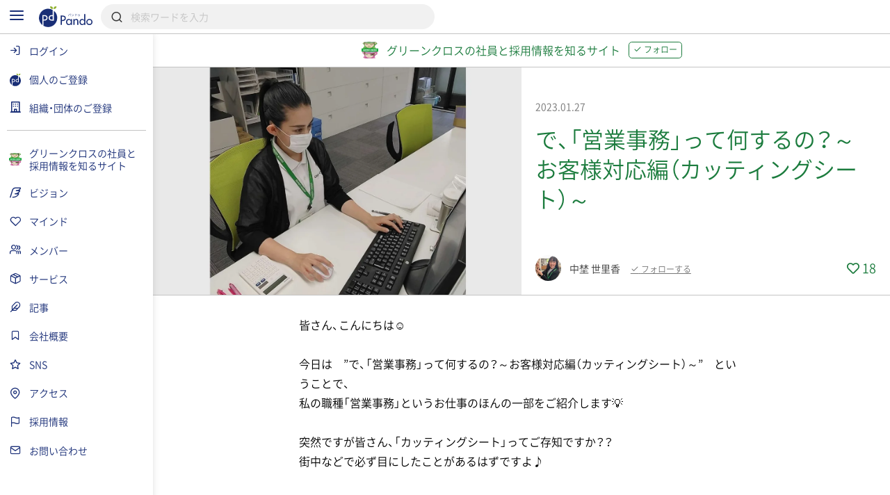

--- FILE ---
content_type: text/html; charset=UTF-8
request_url: https://pando.life/green_cross/article/104493
body_size: 2289
content:
<!DOCTYPE html>
<html lang="en">
<head>
    <meta charset="utf-8">
    <meta name="viewport" content="width=device-width, initial-scale=1">
    <title></title>
    <style>
        body {
            font-family: "Arial";
        }
    </style>
    <script type="text/javascript">
    window.awsWafCookieDomainList = [];
    window.gokuProps = {
"key":"AQIDAHjcYu/GjX+QlghicBgQ/[base64]",
          "iv":"CgAFRQdiQgAAE/et",
          "context":"BwZDMRjlDPP58T92LngXxmmt4nhIEoEfCfr+zJ8eTiLX1lrf32e0aUGN+DZxGB0aVD4lG7UOIPbzizEswQiOnzGQkJI5xxxqIOPWpCWFMk0yoEEZW9tmG4rwm/OJn/[base64]/9EUVoP15nwpV/KBuE136v24R5iWaJfjjtvzmVjaHfqjj0u6pO0Q98l6qNZv8UBRpNMQcJjPOELb9EZdxWziKMNmCbpQkbhjhU8iiyVhdTD+ABYQdDWdpUbiMPj5NuDNnuUNL6IaX93OX/GmpbBpJVi3Moeyr6O7BkBsS90hIeC4hLeGDhqVp4jx34iKfYkCXLfG1yqEmGF8rPGxoSedndm1vG3bvL7UWObgi3D0UyJlmFP1i4WnqT4tadgPCDLQ+ea505LqtYiRr+PFVJ7bbluoMFxLzCkrF5a/f7HrLuQ=="
};
    </script>
    <script src="https://9d989b4c5611.0a1c5e5b.ap-northeast-1.token.awswaf.com/9d989b4c5611/833bc0c91e67/c1647ba302b8/challenge.js"></script>
</head>
<body>
    <div id="challenge-container"></div>
    <script type="text/javascript">
        AwsWafIntegration.saveReferrer();
        AwsWafIntegration.checkForceRefresh().then((forceRefresh) => {
            if (forceRefresh) {
                AwsWafIntegration.forceRefreshToken().then(() => {
                    window.location.reload(true);
                });
            } else {
                AwsWafIntegration.getToken().then(() => {
                    window.location.reload(true);
                });
            }
        });
    </script>
    <noscript>
        <h1>JavaScript is disabled</h1>
        In order to continue, we need to verify that you're not a robot.
        This requires JavaScript. Enable JavaScript and then reload the page.
    </noscript>
</body>
</html>

--- FILE ---
content_type: text/html; charset=UTF-8
request_url: https://pando.life/green_cross/article/104493
body_size: 36387
content:
<!DOCTYPE html><html>
	<head prefix="og: http://ogp.me/ns# fb: http://ogp.me/ns/fb#">
		
<meta http-equiv="Content-Type" content="text/html; charset=utf-8" /><title>で、「営業事務」って何するの？～お客様対応編（カッティングシート）～｜グリーンクロスの社員と採用情報を知るサイト《Pando》</title>
<meta name="description" content="グリーンクロスの社員と採用情報を知るサイト営業事務中埜 世里香が投稿。皆さん、こんにちは☺今日は　”で、「営業事務」って何するの？～お客様対応編（カッティングシート）～”　ということで、私の職種「営業事務」というお仕事のほんの一部をご紹介します💡突然ですが皆さん、「カッティングシート」ってご存知ですか？？街中などで必ず目にしたことがあるはずですよ♪これです↓店舗の窓ガ…">
<meta name="keywords" content="グリーンクロスの社員と採用情報を知るサイト,">
<meta name="viewport" content="width=device-width, minimum-scale=1.0, maximum-scale=1.0, initial-scale=1.0, user-scalable=no, minimal-ui, shrink-to-fit=no">
<meta name="twitter:card" content="summary_large_image">
<meta name="twitter:title" content="で、「営業事務」って何するの？～お客様対応編（カッティングシート）～｜グリーンクロスの社員と採用情報を知るサイト">
<meta name="twitter:description" content="グリーンクロスの社員と採用情報を知るサイト営業事務中埜 世里香が投稿。皆さん、こんにちは☺今日は　”で、「営業事務」って何するの？～お客様対応編（カッティングシート）～”　ということで、私の職種「営業事務」というお仕事のほんの一部をご紹介します💡突然ですが皆さん、「カッティングシート」ってご存知ですか？？街中などで必ず目にしたことがあるはずですよ♪これです↓店舗の窓ガ…">
<meta name="twitter:image" content="https://res.cloudinary.com/pando-life/image/upload/f_auto,b_rgb:E9E9E9,c_limit,w_1260,h_780,q_auto:good/article/main/is3rk2gbq18vc1321674719549.jpg">
	<meta property="og:type" content="article">
<meta property="og:locale" content="ja_JP">
<meta property="og:title" content="で、「営業事務」って何するの？～お客様対応編（カッティングシート）～｜グリーンクロスの社員と採用情報を知るサイト">
<meta property="og:description" content="グリーンクロスの社員と採用情報を知るサイト営業事務中埜 世里香が投稿。皆さん、こんにちは☺今日は　”で、「営業事務」って何するの？～お客様対応編（カッティングシート）～”　ということで、私の職種「営業事務」というお仕事のほんの一部をご紹介します💡突然ですが皆さん、「カッティングシート」ってご存知ですか？？街中などで必ず目にしたことがあるはずですよ♪これです↓店舗の窓ガ…">
<meta property="og:url" content="https://pando.life/green_cross/article/104493">
<meta property="og:site_name" content="Pando（パンドゥ）">
<meta property="og:image" content="https://res.cloudinary.com/pando-life/image/upload/f_auto,b_rgb:E9E9E9,c_limit,w_1260,h_780,q_auto:good/article/main/is3rk2gbq18vc1321674719549.jpg">
	<script type="application/ld+json">
	 [
    {
        "@context": "http:\/\/schema.org",
        "@type": "Article",
        "image": "https:\/\/res.cloudinary.com\/pando-life\/image\/upload\/f_auto,b_rgb:E9E9E9,c_limit,w_1260,h_780,q_auto:good\/article\/main\/is3rk2gbq18vc1321674719549.jpg",
        "headline": "\u3067\u3001\u300c\u55b6\u696d\u4e8b\u52d9\u300d\u3063\u3066\u4f55\u3059\u308b\u306e\uff1f\uff5e\u304a\u5ba2\u69d8\u5bfe\u5fdc\u7de8\uff08\u30ab\u30c3\u30c6\u30a3\u30f3\u30b0\u30b7\u30fc\u30c8\uff09\uff5e",
        "datePublished": "2023-01-27",
        "mainEntityOfPage": {
            "@type": "WebPage",
            "@id": "https:\/\/pando.life\/green_cross\/article\/104493"
        },
        "author": {
            "@type": "Person",
            "name": "\u4e2d\u57dc \u4e16\u91cc\u9999"
        },
        "publisher": {
            "@type": "Organization",
            "name": "\u30b0\u30ea\u30fc\u30f3\u30af\u30ed\u30b9\u306e\u793e\u54e1\u3068\u63a1\u7528\u60c5\u5831\u3092\u77e5\u308b\u30b5\u30a4\u30c8",
            "logo": {
                "@type": "ImageObject",
                "url": "https:\/\/res.cloudinary.com\/pando-life\/image\/upload\/f_auto,b_rgb:E9E9E9,c_limit,w_1260,h_780,q_auto:good\/corporate\/ogp\/jotdgwkk8owv4h041585889151.png"
            }
        }
    },
    {
        "@context": "http:\/\/schema.org",
        "@type": "BreadcrumbList",
        "itemListElement": [
            {
                "@type": "ListItem",
                "position": 1,
                "item": {
                    "name": "\u30c8\u30c3\u30d7",
                    "@id": "https:\/\/pando.life\/"
                }
            },
            {
                "@type": "ListItem",
                "position": 2,
                "item": {
                    "name": "\u30b0\u30ea\u30fc\u30f3\u30af\u30ed\u30b9\u306e\u793e\u54e1\u3068\u63a1\u7528\u60c5\u5831\u3092\u77e5\u308b\u30b5\u30a4\u30c8",
                    "@id": "https:\/\/pando.life\/green_cross"
                }
            },
            {
                "@type": "ListItem",
                "position": 3,
                "item": {
                    "name": "\u8a18\u4e8b",
                    "@id": "https:\/\/pando.life\/green_cross\/articles"
                }
            },
            {
                "@type": "ListItem",
                "position": 4,
                "item": {
                    "name": "\u3067\u3001\u300c\u55b6\u696d\u4e8b\u52d9\u300d\u3063\u3066\u4f55\u3059\u308b\u306e\uff1f\uff5e\u304a\u5ba2\u69d8\u5bfe\u5fdc\u7de8\uff08\u30ab\u30c3\u30c6\u30a3\u30f3\u30b0\u30b7\u30fc\u30c8\uff09\uff5e",
                    "@id": "https:\/\/pando.life\/green_cross\/article\/104493"
                }
            }
        ]
    }
]	</script>
<link rel="apple-touch-icon" sizes="180x180" href="https://pando.life/apple-touch-icon.png">
<link rel="icon" type="image/png" sizes="32x32" href="https://pando.life/favicon-32x32.png">
<link rel="icon" type="image/png" sizes="16x16" href="https://pando.life/favicon-16x16.png">
	<link rel="manifest" href="https://pando.life/site.webmanifest">
<link rel="mask-icon" href="https://pando.life/safari-pinned-tab.svg" color="#5bbad5">
<meta name="msapplication-TileColor" content="#ffffff">
<meta name="theme-color" content="#ffffff">
<meta name="format-detection" content="telephone=no">
		<link href="//fonts.googleapis.com/css?family=Poppins|Varela+Round" rel="stylesheet">
<link href="https://cdn.jsdelivr.net/npm/froala-editor@2.9.6/css/froala_style.min.css" rel="stylesheet" type="text/css" /> <link href="https://cdnjs.cloudflare.com/ajax/libs/select2/4.0.2/css/select2.min.css" rel="stylesheet">


	
				<link rel="stylesheet" type="text/css" href="/css/iziSeries.css?1768783599"/><link rel="stylesheet" type="text/css" href="/css/feather.css?1768783599"/><link rel="stylesheet" type="text/css" href="/css/qt_font.css?1768783599"/>
			<link rel="stylesheet" type="text/css" href="/css/smartphone.css?1768783599"/>		<link rel="stylesheet" type="text/css" href="/css/pc.css?1768783599" media="screen and (min-width:768px)"/>			<style>
	form button {
		color: rgb(28,124,62);
	}
	.btn_more:after, .fr-view .btn:after {
		background: rgb(28,124,62);
			}
	.card_block:after,a .card_block:after {
		background: rgb(28,124,62);
			}
	.breadcrumb ul li a {
		color: rgb(28,124,62);
				color: rgb(28,124,62);
			}
	.breadcrumb ul li a:hover {
		background: rgb(220,235,226);
	}
	.breadcrumb ul li a:hover:after {
		border-color: transparent transparent transparent rgb(220,235,226);
	}
	.bg_color_main {
		background-color: rgb(28,124,62);
		color: #fff;
			}
	.bg_color_main_light {
		background-color: rgb(220,235,226);
			}
	.bg_color_accent {
		background-color: rgb(232,225,9);
		color: #fff;
				color: #1A1A1A;
			}
	.font_color_main {
				color: rgb(28,124,62);
			}
	.font_color_accent {
				color: #1A1A1A;
			}
	.font_color_cv {
		color: #1A1A1A;
	}
	.border_color_main {
				border-color: rgb(28,124,62);
		color: rgb(28,124,62);
			}
	.border_color_main i {
				color: rgb(28,124,62);
			}
	.border_color_main.active {
				background-color: rgb(28,124,62);
			}
	.border_color_main_light_2 {
		border: 2px solid rgb(220,235,226);
	}
	.label_negative {
			}
	.label_main,.label_adept {
		background-color: rgb(28,124,62);
			}
	.label_main_inverse{
		color:rgb(28,124,62);
			}
	.label_main_bordered{
		box-shadow: inset 0 0 0 1px rgb(28,124,62);
		color: rgb(28,124,62);
			}
	.label_intern{
		color: rgb(28,124,62);
		border: 1px solid rgb(28,124,62);
			}
	.label_accent,.label_novice {
				background: rgb(232,225,9);
		color: #1A1A1A;
			}
	.label_main_light {
						background: rgb(220,235,226);
		color: rgb(28,124,62);
			}
	.progress_bar_cf .progress_bar_status {
		background: -webkit-linear-gradient(left, rgb(152,196,168), rgb(28,124,62));
		background: -o-linear-gradient(left, rgb(152,196,168), rgb(28,124,62));
		background: linear-gradient(to right, rgb(152,196,168), rgb(28,124,62));
			}
	.pure-form .search_wrapper_rounded button,.pure-form .search_wrapper_ec button {
		background: rgb(28,124,62);
	}
	.btn_header,.btn_header_square{
				color: rgb(28,124,62);
			}
	.btn_header.active,.btn_header_square.active{
				background: rgb(28,124,62);
			}
	.text_reminder, .text_reminder_cross{
		background-color: rgba(28,124,62,0.9);
			}
	.font_color_reminder_cross{
				color: #fff;
			}
	.chart li::before, .chart li::after{
				background-color: rgb(28,124,62) !important;
			}
	.tab li.active a{
				color: rgb(28,124,62);
			}
	.info{
				box-shadow: inset 0 0 0 2px rgb(220,235,226);
			}
	.container_article_toc .list_wrapper a.list_item::before{
		background: rgb(220,235,226);
	}
	.container_article_toc .list_wrapper a.list_item::after{
		color: rgb(28,124,62);
	}
	</style>
<style>
	.fr-view h2,.fr-view h3,.fr-view h4,.fr-view h5,.fr-view h6 {
					color: rgb(28,124,62);
			}
	.fr-view .separator_top:before {
		background: rgb(28,124,62);
			}
	.fr-view .separator_bottom:after {
		background: rgb(28,124,62);
			}
	.fr-view .separator_bottom_min:after {
		background: rgb(28,124,62);
			}
	.fr-view .btn:after {
		background: rgb(28,124,62);
			}
	.calendar_header .font_color_main,.calendar_body_sp .font_color_main{
		color: rgb(28,124,62);
	}
	.calendar_body_responsive .fc table .fc-body .fc-row .fc-today{
		color: rgb(28,124,62);
			}
	.calendar_body_responsive .fc table .fc-body .fc-row .fc-bg .fc-today:before{
		background: rgb(220,235,226);
			}
	.calendar_body_responsive .fc table .fc-body .fc-row .fc-event.corp_event{
		background: rgb(28,124,62);
		border-color: rgb(28,124,62);
	}
	.calendar_body_responsive .fc table .fc-body .fc-row .fc-event.closed_corp_event{
		border-color: rgb(28,124,62);
		color: rgb(28,124,62);
			}
	.label_corp_event{
		background: rgb(28,124,62);
	}
</style>
		<script>
 addEventListener('error', window.__e=function (e){window.__e.q=window.__e.q||[];window.__e.q.push(e)});
  window.jQueryOnload = function(p){ (jQueryOnload.procs = jQueryOnload.procs || []).push(p); }
  window.jQueryDomReady = function(p){ (jQueryDomReady.procs = jQueryDomReady.procs || []).push(p); }
</script>
	<div id="js-pushnotification-provider"
	 data-ajax-add-device-url="https://pando.life/push-notification/add_device"
	 data-ajax-remove-device-url="https://pando.life/push-notification/remove_device"></div>
<script>
  
 (function(window){
	 window.myPushnotification = window.myPushnotification || {};
	 window.myPushnotification.permissionCallback = window.myPushnotification.permissionCallback || null;

	 window.myPushnotification.onRequestPermission = function(f){
		 window.myPushnotification.permissionCallback = f; 
	 }

	 window.myPushnotification.triggerRequestPermission = function(){
		 if(window.myPushnotification.permissionCallback != null){
			 window.myPushnotification.permissionCallback();
		 }
	 }
	 // サーバへトークンを送信
	 window.myPushnotification.sendTokenToServer = function(currentToken){
		 return $.ajax({
			 url : $("#js-pushnotification-provider").data('ajaxAddDeviceUrl'),
			 type: "POST",
			 data: {token:currentToken},
			 dataType:'json'
		 });
	 }

	 window.myPushnotification.deleteTokenToServer = function(currentToken, silent) {
		 return $.ajax({
			 url : $("#js-pushnotification-provider").data('ajaxRemoveDeviceUrl'),
			 type: "POST",
			 data: {token:currentToken},
			 dataType:'json'
		 });
	 };

	 window.myPushnotification.stateToEnable = function(){
		 $('.js-pushnotification-event').trigger('pushnotification.enable');
	 };
	 window.myPushnotification.stateToUnavailable = function(){
		 $('.js-pushnotification-event').trigger('pushnotification.unavailable');
	 };
	 window.myPushnotification.stateToBlock = function(){
		 $('.js-pushnotification-event').trigger('pushnotification.block');
	 }

	 window.myPushnotification.setLocalToken = function(token){
		 localStorage.setItem('myPushnotification.localtoken', JSON.stringify(token));
	 }
	 window.myPushnotification.getLocalToken = function(){
		 var result = localStorage.getItem('myPushnotification.localtoken');
		 return typeof result !== 'undefined' ? JSON.parse(result) : null;
	 }
	 window.myPushnotification.removeLocalToken = function(){
		 localStorage.removeItem('myPushnotification.localtoken');
	 }
 })(window);
</script>

	<script src="https://cdn.jsdelivr.net/npm/vue@2.6.10"></script>

<script type="text/javascript" src="/js/portal-vue.umd.min.js"></script>
<script src="https://cdnjs.cloudflare.com/ajax/libs/vue-lazyload/1.3.3/vue-lazyload.js"></script>
<script>
 Vue.use(VueLazyload,{
	 observer : true
 });
</script>



<script src="https://unpkg.com/vue-cookies@1.5.12/vue-cookies.js"></script>

<script type="text/x-template" id="vueTemplate-modal-default">
	<transition name="modal-animation" @after-enter="bindCloseEvent" @before-leave="unbindCloseEvent" @enter="scrollTop" >
		<div v-show="isShow" class="modal_wrapper" :class="[extend_wrapper_class]" >
			<div class="js_modal_inner" :class="[{modal : !fullscreen}, {modal_fullscreen : fullscreen}, extend_class]">
				<div v-if='$slots.header' class="modal_header">
					<div class="pure-g justify_sbetween valign_middle">
						<slot name="header"></slot>
					</div>
				</div>
				<div v-if="title || subTitle" class="modal_header">
					<div class="pure-g justify_sbetween valign_middle">
						<div class="flex_auto margin_r_small">
							<div class="line_clamp line_clamp_1 ov_hidden">
								<div v-if="title" class="modal_header_title">{{title}}</div>
							</div>
							<div v-if="subTitle" class="modal_header_sub_title">{{subTitle}}</div>
						</div>
						<div class="n_margin_small">
							<a href="javascript:void(0)" class="modal_header_close" @click="close"><i class="fe fe-x"></i></a>
						</div>
					</div>
				</div>
				<div class="modal_contents">
					<slot></slot>
				</div>
				<div v-if='$slots.footer' class="modal_footer">
					<slot name="footer"></slot>
				</div>
			</div>
		</div>
	</transition>
</script>

<script>
	(function() {

		var modalOverlay = (function() {
			var _whichAnimationEvent = function() {
				var t,
					el = document.createElement('dummy'),
					animations = {
						'animation': 'animationend',
						'OAnimation': 'oAnimationEnd',
						'MozAnimation': 'animationend',
						'WebkitAnimation': 'webkitAnimationEnd'
					};
				for (t in animations) {
					if (el.style[t] !== undefined) {
						return animations[t];
					}
				}
			};
			var _one = function(event, el, func) {
				var flag = false;
				var callback = function() {
					el.removeEventListener(event, callback);
					if (flag) return;
					flag = true;
					func();
				};
				el.addEventListener(event, callback);
			};
			var _insert = function() {
				var el = document.getElementById("vue-my-modal-overlay");
				if (el == null) {
					el = document.createElement('div');
					el.setAttribute('class', 'modal_overlay');
					el.setAttribute('id', 'vue-my-modal-overlay');
					el.setAttribute('style', 'background-color: rgba(0, 0, 0, 0.4); z-index: 997;');
					document.body.appendChild(el);
				}

			};
			var _fadeIn = function() {
				var el = document.getElementById("vue-my-modal-overlay");
				if (el != null) return;

				_insert();
				var animationEvent = _whichAnimationEvent();
				var el = document.getElementById("vue-my-modal-overlay");
				el.classList.add('modal_overlay_fadein');
				_one(animationEvent, el, function() {
					el.classList.remove('modal_overlay_fadein');
				});
				document.body.appendChild(el);
				document.body.classList.add('modal_overlay_wrapper');
			};
			var _fadeOut = function() {
				var animationEvent = _whichAnimationEvent();
				var el = document.getElementById("vue-my-modal-overlay");
				if (el == null) return;

				el.classList.add('modal_overlay_fadeout');
				_one(animationEvent, el, function() {
					el.classList.remove('modal_overlay_fadein');
					document.body.removeChild(el);
				});
				document.body.appendChild(el);
				document.body.classList.remove('modal_overlay_wrapper');
			};
			return {
				'fadeIn': _fadeIn,
				'fadeOut': _fadeOut
			};
		})();

		Vue.component('modal-default', {
			template: '#vueTemplate-modal-default',
			props: ['title', 'subTitle', 'fullscreen', 'extend_class', 'extend_wrapper_class', 'hasFroala'],
			data: function() {
				return {
					isShow: false
				};
			},
			methods: {
				open: function() {
					modalOverlay.fadeIn();
					this.isShow = true;
					this.$emit('open');
				},
				close: function() {
					var _closeFunction = function() {
						modalOverlay.fadeOut();
						this.isShow = false;
						this.$emit('close');
					}.bind(this);
					/// custom-closeが設定されていた場合、callback側でcloseを呼ぶ出す必要がある。
					if (typeof this.$listeners['custom-close'] !== "undefined") {
						this.$emit('custom-close', _closeFunction);
					} else {
						_closeFunction();
					}

				},
				scrollTop: function(el) {
					this.$emit('then-open');
					el.querySelector('.modal_contents').scrollTop = 0;
				},
				bindCloseEvent: function(el) {
					this.$emit('after-open');
					 
					if (el.querySelectorAll('input,select,textarea').length == 0) {
						el.querySelector('.js_modal_inner').addEventListener('click', this._stopPropagation);
						document.addEventListener('keydown', this._pressEscape);
						el.addEventListener('click', this.close);
					}
				},
				unbindCloseEvent: function(el) {
					if (el.querySelectorAll('input,select,textarea').length == 0) {
						el.querySelector('.js_modal_inner').removeEventListener('click', this._stopPropagation);
						document.removeEventListener('keydown', this._pressEscape);
						el.removeEventListener('click', this.close);
					}
				},
				_stopPropagation: function(e) {
					e.stopPropagation();
				},
				_pressEscape: function(e) {
					if (e.keyCode == 27) {
						this.close();
					}
				}
			}

		});
	})();
</script>

<script type="text/x-template" id="vueTemplate-modal-confirm">
	<modal-default ref="modal">
		<div class="margin_small">
			<div id="js-cmn-confirm-modal-text" class="text_center margin_v_medium">この内容で登録します。よろしいですか？</div>
			<div class="pure-g justify_sbetween">
				<span class="pure-button flex_auto margin_r_xsmall" @click="no">いいえ</span>
				<span class="pure-button btn_bpmain flex_auto margin_l_xsmall js-cmn-confirm-button" @click="yes">はい</span>
			</div>
		</div>
	</modal-default>
</script>
<script>
	Vue.component('modal-confirm', {
		template: '#vueTemplate-modal-confirm',
		mounted: function() {
			this.modal = this.$refs.modal;
		},
		methods: {
			open: function() {
				this.modal.open();
			},
			no: function() {
				this.modal.close();
			},
			close: function() {
				this.modal.close();
			},
			yes: function() {
				this.$emit('yes');
			}
		}
	});
</script>

<script type="text/x-template" id="vueTemplate-modal-delete">
	<modal-default ref="modal">
		<div class="margin_small">
			<div class="text_center margin_v_medium">削除します。よろしいですか？</div>
			<div class="pure-g justify_sbetween">
				<span class="pure-button flex_auto margin_r_xsmall" @click="no">いいえ</span>
				<span class="pure-button btn_bpmain flex_auto margin_l_xsmall" @click="yes">はい</span>
			</div>
		</div>
	</modal-default>
</script>
<script>
	Vue.component('modal-delete', {
		template: '#vueTemplate-modal-delete',
		mounted: function() {
			this.modal = this.$refs.modal;
		},
		data: function() {
			return {
				yesCallback: null
			};
		},
		methods: {
			open: function(callBack) {
				if (callBack) {
					this.yesCallback = callBack;
				}
				this.modal.open();
			},
			yes: function() {
				if (this.yesCallback) {
					this.yesCallback();
				}
				this.modal.close();
			},
			no: function() {
				this.modal.close();
			}
		}
	});
</script>

<script type="text/x-template" id="vueTemplate-re-render">
	<div :key="renderKey">
		<slot></slot>
	</div>
</script>

<script>
	Vue.component('re-render', {
		template: '#vueTemplate-re-render',
		data: function() {
			return {
				renderKey: 0
			};
		},
		methods: {
			forceUpdate: function(c) {
				this.renderKey += 1;
				if (typeof c == "function") {
					this.$nextTick(function(){
						c();
					})
				}
			},
		}
	});
</script><script type="text/x-template" id="vueTemplate-corporate-logo">
	<span v-if="hasImage" class="icon_corp_xs" :style="{ 'background-image': 'url(' + imageUrl + ')'}"></span>
	<span v-else class="icon_corp_xs" :style="{ 'background-color': '#' + rgbMainColor }" >{{initialChar}}</span>
</script>

<script>
 (function(){
	 Vue.component('corporate-logo', {
		 template : '#vueTemplate-corporate-logo',
		 props : ['hasImage','rgbMainColor','imageUrl','initialChar'],
	 });
 })();
</script>
<script type="text/x-template" id="vueTemplate-AdminDeleteRowButton">
	<div class="edit_target edit_target_left"> 
		<div class="edit_target_inner"> 
			<p class="edit_action" @click="click()"> 
				<i class="edit_action_remove fe fe-minus-circle"></i> 
			</p> 
		</div>  
	</div>
</script>
<script>
 Vue.component('admin-delete-row-button', {
	 template: '#vueTemplate-AdminDeleteRowButton',
	 methods : {
		 click : function(){ 
			 this.$emit('click')
		 }
	 }
 });
</script>

<script type="text/x-template" id="vueTemplate-AdminMoveRowButton">
	<div class="edit_target edit_target_right" :class="extend_class">
		<div class="edit_target_inner">
			<div class="edit_action">
				<svg xmlns="http://www.w3.org/2000/svg" viewBox="0 0 26 10" class="edit_action_sort">
					<g id="" transform="translate(0.663 0.871)">
						<line id="line_55" data-name="line 55" x2="24" transform="translate(0.337 0.129)" fill="none" stroke-linecap="round" stroke-linejoin="round" stroke-width="2"/>
						<line id="line_56" data-name="line 56" x2="24" transform="translate(0.337 8.129)" fill="none" stroke-linecap="round" stroke-linejoin="round" stroke-width="2"/>
					</g>
				</svg>
			</div>
		</div>
	</div>
</script>
<script>
 Vue.component('admin-move-row-button', {
	 props : ['extend_class'],
	 template: '#vueTemplate-AdminMoveRowButton'});
</script>

<script type="text/x-template" id="vueTemplate-AdminEditModeConfirm">
	<div class="edit_contents_submit_wrapper pure-u-5-6" :class="{hide : !isShow}">
		<div v-if="isDescriptionShow" class="edit_first_contact_navigation">
			右側のつまみ 
			<svg xmlns="http://www.w3.org/2000/svg" viewBox="0 0 26 10" class="valign_middle" width="1em" stroke="#fff">
				<g id="" transform="translate(0.663 0.871)">
					<line id="line_55" data-name="line 55" x2="24" transform="translate(0.337 0.129)" fill="none" stroke-linecap="round" stroke-linejoin="round" stroke-width="2"/>
					<line id="line_56" data-name="line 56" x2="24" transform="translate(0.337 8.129)" fill="none" stroke-linecap="round" stroke-linejoin="round" stroke-width="2"/>
				</g>
			</svg>
			で移動できます。
		</div>
		<transition name="admin-edit-mode-confirm" v-on:leave="leave" v-on:enter="enter">
			<div v-if="isShow" class="edit_contents_submit">
				<div class="pure-g valign_middle n_margin_s_xsmall">
					<div class="pure-u-1-2 border_box padding_s_xsmall">
						<button class="pure-button pure-u-1" @click="cancel();" type="button">
							<i class="fe fe-x"></i>&nbsp;
							キャンセル
						</button>
					</div>
					<div class="pure-u-1-2 border_box padding_s_xsmall">
						<button class="pure-button btn_cv pure-u-1" @click="confirm();" type="button">
							<i class="fe fe-check"></i>&nbsp;
							編集完了
						</button>
					</div>
				</div>
			</div>			
		</transition>
	</div>
</script>

<script>
 Vue.component('admin-edit-mode-confirm', {
	 template : '#vueTemplate-AdminEditModeConfirm',
	 props : ['isShow','isDescriptionShow'],
	 data : function(){
		 return {
			 is_confirm : false
		 }
	 },
	 methods: {
		 cancel : function(task){
			 this.is_confirm = false;
			 this.$emit('close');
		 },
		 confirm : function(){
			 this.is_confirm = true;
			 this.$emit('close');
		 },
		 leave : function(){
			 $('.js-gnav-toggle-target').removeClass('hide');
			 $('footer').removeClass('hide');
			 if(this.is_confirm){
				 this.$emit('confirm');
			 }else{
				 this.$emit('cancel');
			 }
		 },
		 enter: function(){
			 $('.js-gnav-toggle-target').addClass('hide');
			 $('footer').removeClass('hide');
		 }
	 }
 });
</script>

<script type="text/x-template" id="vueTemplate-AdminEditModeConfirmOverlay" >
	<div>
		<div class="edit_first_contact_overlay" v-if="isShow && hasOnceClick" @mousedown="closeTutorial()" @touchstart="closeTutorial()"></div>
		<transition name="admin-edit-mode-confirm">
			<div v-if="isShow" class="edit_contents_overlay" >&nbsp;</div>
		</transition>
	</div>
</script>

<script>
 Vue.component('admin-edit-mode-confirm-overlay', {
	 template : '#vueTemplate-AdminEditModeConfirmOverlay',
	 props : ['isShow','hasOnceClick'],
	 methods : {
		 closeTutorial : function(){
			 this.$emit('close-tutorial');
		 }
	 }
 });
</script>

<script>
 window.requireAdminEditModeTutorial = function(){
	 var result = localStorage.getItem('adminEditMode.doneTutorial');
	 return result == null ? true : false;
 }
 window.doneAdminEditModeTutorial = function(){
	 localStorage.setItem('adminEditMode.doneTutorial', JSON.stringify(true));
 }
</script>





		<!-- Global site tag (gtag.js) - Google Analytics -->
<script async src="https://www.googletagmanager.com/gtag/js?id=G-VQ8946M49H"></script>
<script>
	window.dataLayer = window.dataLayer || [];
	function gtag(){dataLayer.push(arguments);}
	gtag('js', new Date());


			var gaOption = {
    "pando": {
        "page_path": "/green_cross/article/104493"
    },
    "domains": [
        "sanko-onwakai.com",
        "pando.life"
    ],
    "corporate": {
        "page_path": "/green_cross/article/104493"
    }
};
				
				gtag('config', 'UA-24093019-56', {
			custom_map: {
    "dimension1": "access_app"
},
			access_app : 'web',
			page_path: gaOption.pando.page_path,
			linker:{domains: gaOption.domains},
					});

														gtag('config', 'G-WTLKMYKGNX', {
					page_location: 'https://pando.life' + gaOption.corporate.page_path,
				});
			
			gtag('config', 'G-VQ8946M49H', {
				page_location: 'https://pando.life' + gaOption.pando.page_path,
				user_properties: {
					access_app : 'web',
				},
							});

							gtag('event', 'page_view', {"corporate_slug":"green_cross"})
						</script>
		<!-- Google Tag Manager -->
<script>(function(w,d,s,l,i){w[l]=w[l]||[];w[l].push({'gtm.start':
new Date().getTime(),event:'gtm.js'});var f=d.getElementsByTagName(s)[0],
	j=d.createElement(s),dl=l!='dataLayer'?'&l='+l:'';j.async=true;j.src=
	'https://www.googletagmanager.com/gtm.js?id='+i+dl;f.parentNode.insertBefore(j,f);
})(window,document,'script','dataLayer','GTM-TNLNHN7');</script>
<!-- End Google Tag Manager -->
	</head>
		<body class="">

		<!-- Google Tag Manager (noscript) -->
<noscript><iframe src="https://www.googletagmanager.com/ns.html?id=GTM-TNLNHN7"
height="0" width="0" style="display:none;visibility:hidden"></iframe></noscript>
<!-- End Google Tag Manager (noscript) -->
		
		<noscript class="container margin_t_large">
			<p>※Javascriptが無効だとサイトの一部が機能しません。<br>ブラウザのjavascriptを有効にしてください。</p>
		</noscript>
		<div
	id="js-common-data-provider"
	data-js-is-logged-in=""
	data-is-web-view-app="0"
	data-is-android-web-view-app="0"
	data-is-referer-pando-or-custom-domain="1"
	data-js-edit-article-url=""
	data-js-message-count="0"
	data-js-notification-count="0"
	data-js-article-request-count="0"
	data-app-ajax-check-qr-exchange-business-card-url="https://pando.life/business_card/ajax_check_qr_exchange_business_card"
	data-app-ajax-check-business-card-exchange-url="https://pando.life/mypage/business_card/app/ajax_check_business_card_exchange"
	data-app-ajax-business-card-exchange-url="https://pando.life/mypage/business_card/app/ajax_exchange_business_card"
	data-js-universal-analytics-tracking-id="UA-24093019-56"
	data-js-ga4-tracking-id="G-VQ8946M49H"
	data-js-google-recaptcha-key="6Lfe4zgiAAAAAJWeWxRyWVXGWKtXk7SrH4w0h7q6"
>
</div>
								
						<div class="safearea_contents gnav_wrapper js-gnav-toggle-target js-cv-quick-fog">
						<div class="header_search js-global-search-header  ">
		<div class="visible_md margin_r_medium">
			<a href="javascript:void(0);" class="js-global-search-header-menu">
				<i class="fe fe-menu font_color_bpmain font_xlarge"></i>
			</a>
		</div>
		<div>
			<a href="https://pando.life/">
				<img src="/img/common/logo_bp_horizontal.svg?20191210" alt="" class="header_search_logo"/>			</a>
		</div>
		<div class="flex_auto margin_s_small">
			<form action="https://pando.life/search" class="pure-form js-global-search-form" novalidate="novalidate" id="indexForm" method="get" accept-charset="utf-8">			<div class="header_search_wrapper">
				<input name="keyword" class="pure-input-1 js-global-search-suggest-text" type="search" placeholder="検索ワードを入力" autocomplete="off" id="keyword"/>				<i class="fe fe-search"></i>
			</div>
			</form>			<div class="header_search_result js-global-search-suggest-result" style="display: none;"></div>
			<div class="header_search_result header_search_result_alert js-global-search-suggest-validation-error" style="display: none;">
				<ul>
					<li>
						<div class="pure-g valign_middle">
							<div class="pure-u-2-24">
								<div class="pure-g justify_center">
									<i class="fe fe-alert-triangle font_color_alert"></i>
								</div>
							</div>
							<div class="flex_auto ov_hidden">
								<div class="line_clamp line_clamp_1">
									検索キーワードは50文字以内で入力してください	
								</div>
							</div>
						</div>
					</li>
				</ul>
			</div>
		</div>
				<script>
		 jQueryDomReady(function() {
			 $globalSearchSuggestResult = $('.js-global-search-suggest-result');
			 $globalSearchSuggestValidationError = $('.js-global-search-suggest-validation-error');

			 $('.js-global-search-form').on('submit', function() {
				 if ($('.js-global-search-suggest-text').val().trim().length <= 0) {
					 $.qwtt.alertModal.openModal("キーワードを入力してください");
					 return false;
				 } else if ($('.js-global-search-suggest-text').val().length > 50) {
					 $.qwtt.alertModal.openModal("検索キーワードは50文字以内で入力してください");
					 return false;
				 }
			 });

			 $('.js-global-search-suggest-text').on('keyup', function(){
				 
				 var keyword = $(this).val();
				 
				 if (keyword.trim().length <= 0) {
					 $globalSearchSuggestResult.hide();
					 return false;
				 }

				 if (keyword.length > 50) {
					 $globalSearchSuggestResult.hide();
					 $globalSearchSuggestValidationError.show();
					 return false;
				 } else {
					 $globalSearchSuggestValidationError.hide();
				 }

				 $.ajax({
					 url:"https://pando.life/search/ajax_search_suggestion",
					 type:'GET',
					 cache: false,
					 data:{
						 'keyword': keyword,
					 }
				 })
				  .done(function(data) {
					  if (data.html.length > 0) {
						  $globalSearchSuggestResult.html(data.html);
						  $globalSearchSuggestResult.show();
					  } else {
						  $globalSearchSuggestResult.hide();
					  }
				  });
			 });

			 $(".js-global-search-header-menu").on('click', function() {
				 window.globalNavVueObject && window.globalNavVueObject.toggleMenu();
			 });

			 			 		 });
		</script>
	</div>
													<div class="visible_md">							<header class="header_corp">
	<div class="container">
		<div class="pure-g flex_nowrap valign_middle justify_center">
			<div class="header_corp_name">
				<a href="https://pando.life/green_cross">
					<span class="icon_corp_xs"  style="">
			<img src="https://res.cloudinary.com/pando-life/image/upload/f_auto,b_rgb:E9E9E9,c_limit,w_120,h_120,q_auto:good/corporate/main/uzu1dwef08y2coyb1585896264.jpg" alt=""/>	</span>
				</a>
				<a href="https://pando.life/green_cross" class="margin_r_small">
					<span class="font_color_main">
						グリーンクロスの社員と採用情報を知るサイト					</span>
				</a>
			</div>
			
	<a href="javascript:void(0);"
		class="pure-button btn_min border_color_main js-follow-trigger "
		data-js-is-follow="1"
		data-js-follow-target="js-corporate-follow-1108"
		data-js-corporate-id="1108"
		data-js-follow-text='フォロー'
	>
					<i class="fe fe-check"></i>
		<span class="js-follow-text">フォロー</span>
			</a>
					</div>
		
			</div>
</header>
					</div>
		<div class="hidden_md">			<header class="header_corp">
	<div class="container">
		<div class="pure-g flex_nowrap valign_middle justify_center">
			<div class="header_corp_name">
				<a href="https://pando.life/green_cross">
					<span class="icon_corp_xs"  style="">
			<img src="https://res.cloudinary.com/pando-life/image/upload/f_auto,b_rgb:E9E9E9,c_limit,w_120,h_120,q_auto:good/corporate/main/uzu1dwef08y2coyb1585896264.jpg" alt=""/>	</span>
				</a>
				<a href="https://pando.life/green_cross" class="margin_r_small">
					<span class="font_color_main">
						グリーンクロスの社員と採用情報を知るサイト					</span>
				</a>
			</div>
			
	<a href="javascript:void(0);"
		class="pure-button btn_min border_color_main js-follow-trigger "
		data-js-is-follow="1"
		data-js-follow-target="js-corporate-follow-1108"
		data-js-corporate-id="1108"
		data-js-follow-text='フォロー'
	>
					<i class="fe fe-check"></i>
		<span class="js-follow-text">フォロー</span>
			</a>
					</div>
		
			</div>
</header>
		</div>
	
				
												<div class="margin_b_large_md">
					
<section>
	
<div class="article_header">
	<div class="article_header_responsive pure-g">
									<div class="article_header_image">
					<img src="https://res.cloudinary.com/pando-life/image/upload/f_auto,b_rgb:E9E9E9,c_limit,w_1260,h_780,q_auto:good/article/main/is3rk2gbq18vc1321674719549.jpg" class="image_trimming" alt=""/>				</div>
					
		<div class="article_header_text">
			<div class="article_header_text_top">
				<div class="pure-u-1">
					<div class="pure-g valign_middle margin_b_small">
						<div class="flex_auto">
																				</div>
											</div>
					<time class="font_small font_color_sub">2023.01.27</time>
										
					<h1 class="font_color_main font_ularge">
						で、「営業事務」って何するの？～お客様対応編（カッティングシート）～					</h1>
				</div>
			</div>
			<div class="article_header_text_bottom">
				<div class="pure-g valign_middle lh_narrow">
					<div class="flex_auto">
						<div class="pure-g valign_middle lh_narrow">
							<a href="https://pando.life/@sugio" class="">
								<div class="icon_user_sm">
									<img src="https://res.cloudinary.com/pando-life/image/upload/f_auto,b_rgb:E9E9E9,c_limit,w_120,h_120,q_auto:good/member/main/25ntjbnbk405hm201586235538.jpg" alt="" class="pure-u-1"/>								</div>
							</a>
							<div class="margin_l_small flex_auto writer_wrapper">
								<div class="display_inline_block_md">
									<a href="https://pando.life/@sugio" class="">
										<span class="label_name_wrapper">
	<span class="label_writername">
	中埜 世里香	</span>
		</span>									</a>
								</div>
																	
	<a href="javascript:void(0);"
		class="text_link font_color_sub display_inline_block margin_r_small js-follow-trigger "
		data-js-is-follow="1"
		data-js-follow-target="js-article-header-account-follow-33695"
		data-js-account-id='33695'
		data-js-follow-text='フォローする'
		data-js-sync-target='header'
	>
		<i class="fe fe-check"></i>
		<span class="js-follow-text">フォローする</span>
	</a>
																							</div>
						</div>
					</div>
											<div class="margin_l_small text_center lh_reset">
															<a href="javascript:void(0);" class="font_color_main font_medium js-like-trigger-button">
	<span class="js-like-count-text-field " >
		<i class="js-like-count-text-icon fa-heart far"></i>
		<span class="js-like-count-text" style="">18</span>
	</span>
</a>
													</div>
									</div>
			</div>
		</div>
	</div>
</div>

<section id="js-limited-target-modal" class="list_wrapper js-iziModal" style="display:none;" data-izimodal-title="限定公開範囲" data-izimodal-fullscreen="false">
					</section>


	<div class="container container_article">
		<div class="pure-g justify_center justify_reverse_md">
									
			<div class="container_article_contents">
									<div class="margin_b_large">
						<div class="inner_link_anker margin_b_large" id="article">
															<div class="fr-view js-contents-wrapper">皆さん、こんにちは☺<br><br>今日は　”で、「営業事務」って何するの？～お客様対応編（カッティングシート）～”　ということで、<br>私の職種「営業事務」というお仕事のほんの一部をご紹介します💡<br><br>突然ですが皆さん、「カッティングシート」ってご存知ですか？？<br>街中などで必ず目にしたことがあるはずですよ♪<br><br><br>これです↓<br><figure class="contents_zoom_in js-pswp-slide-item" style="width: 100%; display: block; vertical-align: top; margin: 5px auto; text-align: center;"><img src="https://res.cloudinary.com/pando-life/image/upload/f_auto,b_rgb:E9E9E9,c_limit,q_auto:good/article/contents/2wbka670im1fxz9u1674717287.jpg" style="" class="js-replace-image-tag" data-image-id="82207"></figure><br>店舗の窓ガラスやショッピングモール内の自動ドア、車のボディなどに貼られている、<br>文字やマークの形に切り抜いたシートのことです💡<br>（裏面が粘着面となっているので、シールのように貼ることができます）<br><br>今日はこの「カッティングシート」についてお客様からお問い合わせをいただいたとします📞<br><br><br>お客様：DIC138番に近い色のカッティングシートで製作できますか？<br><br>・・・さてここで問題です。<br>「DIC138番」とはなんでしょうか？？<br><br>「DIC138」とは、DIC株式会社が製造している特色インキのことで、希望色を伝えるために<br>「DIC○○○番」という指定の仕方をします。<br>（DICの他に「PANTONE」「日塗工」などの品番を使用することもあります）<br><br>なぜ「DIC」などの色番号を使うかというと、<br>例えば「明るめの青」と言われても、沢山ありすぎて特定できません。<br><br>しかし、「DIC138番」と言われて、お互いがDICのカラーチャートを手元に持っていれば、<br>離れた場所にいても「この色だな」と、まったく同じ色の共通認識が持てるんです！<br><br>ちなみにDIC138番はこんな色です↓（PCモニターやスマホの画面で見る色と実際の色は異なりますが・・・）<br><figure class="contents_zoom_in js-pswp-slide-item" style="width: 100%; display: block; vertical-align: top; margin: 5px auto; text-align: center;"><img src="https://res.cloudinary.com/pando-life/image/upload/f_auto,b_rgb:E9E9E9,c_limit,q_auto:good/article/contents/gpnf8vxx1h7o3ek61674718333.jpg" style="" class="js-replace-image-tag" data-image-id="82212"></figure><br>お客様からのお問い合わせに戻りましょう📞<br><br><span style="color: rgb(0, 0, 0); font-weight: 400;">お客様：DIC138番に近い色のカッティングシートで製作できますか？</span><br><br>営業事務（私）：お問い合わせいただきありがとうございます！DIC138番ですね。<br>確認してすぐに折り返しのご連絡をさせていただきます！<br><br><br>一度電話を切ったら製作室へ行き、クリエイティブデザイナーと一緒にDIC138番に近い色のカッティングシートを探します💡<br><br>カッティングシートの色見本はこんな感じ↓<br><figure class="contents_zoom_in js-pswp-slide-item" style="width: 100%; display: block; vertical-align: top; margin: 5px auto; text-align: center;"><img src="https://res.cloudinary.com/pando-life/image/upload/f_auto,b_rgb:E9E9E9,c_limit,q_auto:good/article/contents/5limit4m6uxbvoeo1674718673.jpg" style="" class="js-replace-image-tag" data-image-id="82213"></figure><br><figure class="contents_zoom_in js-pswp-slide-item" style="width: 100%; display: block; vertical-align: top; margin: 5px auto; text-align: center;"><img src="https://res.cloudinary.com/pando-life/image/upload/f_auto,b_rgb:E9E9E9,c_limit,q_auto:good/article/contents/olbvl465feyj8jsj1674718698.jpg" style="" class="js-replace-image-tag" data-image-id="82214"></figure><br>お客様へ折り返しのお電話です📞<br><br>営業事務（私）：（省略）先程お問い合わせをいただきましたカッティングシートですが、<br>3M　Jシリーズの○○○という品番のシートが一番近いかと思われます！<br><br>という感じでお客様へご連絡をします。<br><br>その後、お客様ご自身でもそのカッティングシートの色見本を確認していただき、様々なやりとりを経て受注となります✨<br>（色見本をお持ちでない場合は色見本を郵送するか、インターネット検索して確認していただきますが、PCやスマホの画面で見る色と実際の色とは異なるため注意が必要です）<br><br><br>いかがでしたか？？<br>（長くなっちゃったので読むの疲れましたよね・・・😅）<br><br>「DIC！？なにそれ？？難しそう！💦」<br>と思っちゃった方、いますか？？<br><br>大丈夫です。<br>私も1年前までは知識ゼロでしたので・・・😅<br><br>周りのみんなが助けてくれるので、まったく心配いらないんです✌<br><br><br><br>私は「営業事務」という職種に就いて、<br><br>お客様対応1件1件に、できるだけ丁寧で気の利いた対応をしたい！<br><br>忙しい日々の中で、そう思いながら「営業事務」という業務に励んでいます☺<br><br><br><br>これから就職活動を始める皆さんの、なにか参考情報になればうれしいです🌸<br><br>最後までお読みいただきありがとうございました🌈<br><br><br><h2 style=" font-weight: 700; color: rgb(8, 161, 39);">当社グリーンクロスでは、新卒・中途採用、インターン採用を随時受け付けております。<br>私たちは、あなたと共に働けることを心より願っております。</h2><p style=" color: rgb(0, 0, 0); font-weight: 400;"><strong style="font-weight: 700;">グリーンクロス</strong><strong style="font-weight: 700;">社 採用・求人情報 </strong>（<a data-fr-linked="&quot;&amp;quot;&amp;quot;&amp;quot;&amp;quot;&amp;quot;&amp;quot;&amp;quot;&amp;quot;&amp;quot;&amp;quot;&amp;quot;&amp;quot;&amp;quot;&amp;quot;&amp;quot;&amp;quot;&amp;quot;&amp;quot;&amp;quot;&amp;quot;&amp;quot;&amp;quot;&amp;quot;&amp;quot;&amp;quot;&amp;quot;&amp;quot;&amp;quot;&amp;quot;&amp;quot;&amp;quot;&amp;quot;&amp;quot;&amp;quot;&amp;quot;&amp;quot;&amp;quot;&amp;quot;&amp;quot;&amp;quot;&amp;quot;&amp;quot;&amp;quot;&amp;quot;&amp;quot;&amp;quot;&amp;quot;'&amp;quot;true&amp;quot;'&amp;quot;&amp;quot;&amp;quot;&amp;quot;&amp;quot;&amp;quot;&amp;quot;&amp;quot;&amp;quot;&amp;quot;&amp;quot;&amp;quot;&amp;quot;&amp;quot;&amp;quot;&amp;quot;&amp;quot;&amp;quot;&amp;quot;&amp;quot;&amp;quot;&amp;quot;&amp;quot;&amp;quot;&amp;quot;&amp;quot;&amp;quot;&amp;quot;&amp;quot;&amp;quot;&amp;quot;&amp;quot;&amp;quot;&amp;quot;&amp;quot;&amp;quot;&amp;quot;&amp;quot;&amp;quot;&amp;quot;&amp;quot;&amp;quot;&amp;quot;&amp;quot;&amp;quot;&amp;quot;&amp;quot;&quot;" href="https://pando.life/green_cross/recruit" style=" color: rgb(57, 57, 57); text-decoration: underline;">https://pando.life/green_cross/recruit）</a><br>営業、事務のお仕事を私たちと共にやり甲斐と情熱を持って取り組んでいただける正社員を募集しております。<br><span style="color: rgb(0, 0, 0); font-weight: 400;">工事現場づくりの総合的なコンサルティング。</span>福岡、東京を含め全国での新卒採用を実施しております。</p><br><br><br></div>													</div>

						<div id="vueArticlePostScript">
							
													</div>

													 																								<a href="https://pando.life/green_cross/articles?corporateArticleThemeId=1273" class="card margin_v_medium">
										<div class="pure-g valign_middle">
											<div class="flex_auto">
												<div class="pure-g valign_middle n_margin_r_small">
													<div class="flex_auto">
														<label class="label label_limited label_limited_open margin_r_xsmall">
															<div class="pure-g valign_middle">
																<i class="qt qt-pando-theme"></i>
																組織記事テーマ
															</div>
														</label>
														<div class="display_flex valign_middle font_small">
															<div class="line_clamp line_clamp_1 font_color_bpmain">
																投稿用テンプレ															</div>
															<div class="display_flex_no_shrink margin_l_small">
																290件
															</div>
														</div>
													</div>
													<div class="margin_l_small font_xlarge">
														<i class="fe fe-chevron-right font_color_bpmain"></i>
													</div>
												</div>
											</div>
										</div>
									</a>
																													
							<div class="reaction_btn_wrap bg_color_main_light">
								<div class="reaction_btn_main" id="vueLike" v-cloak>
									<like-button :is-liked="isLiked" :like-count="likeCount" :disabled-like-button="uiState.disabledLikeButton" @open-liked-account-list-modal="openLikedAccountListModal()"></like-button>
									<liked-account-list-modal :row-list="rowList" :show-get-more-button="uiState.showGetMoreButton" @get-more="getMore()" ref="likedAccountListModal"></liked-account-list-modal>
								</div>
								<div class="reaction_btn_sub">
									<div class="reaction_btn_item">
										<a href="javascript:void(0);"
	class="js-stock-trigger"
	data-js-is-stock="1"
	data-js-stock-target-id="104493"
	title="ストック"
>
	<span data-js-stock-active class="">
		<i class="font_color_main font_large fas fa-folder bounceIn show_when_active"></i>
		<i class="font_color_main font_large far fa-folder show_when_passive"></i>
		<span class="badge_bp font_color_main bg_color_light js-stock-count-text" style="display:none;"></span>
	</span>
</a>
<script>
jQueryDomReady(function(){

	var Count = {
		__amount: 0,
		counter: function(increment) {
			if(increment) {
				this.__amount++;
			} else {
				this.__amount--;
			}
		},
		render: function(selector) {
			$(selector).text(this.__amount > 99 ? '99+' : this.__amount).toggle(this.__amount > 0);
		},
	};
	Count.render('.js-stock-count-text');

	$(document).on('click', '.js-stock-trigger', function(){
		if(!$.qwtt.isLoggedIn()){
			$.qwtt.showLoggedInModal();
			return;
		} 

		var $self = $(this);
		var isStock = $self.attr('data-js-is-stock') == true? 1 : 0;
		var removeStockConfirmText = '\u3053\u306e\u8a18\u4e8b\u3092\u30b9\u30c8\u30c3\u30af\u304b\u3089\u5916\u3057\u3066\u3082\u3088\u308d\u3057\u3044\u3067\u3059\u304b\uff1f';
		if (isStock || removeStockConfirmText.length < 1) {
			var promise = $.Deferred().resolve();
		} else {
			var promise = $.qwtt.confirmModal.openModal(removeStockConfirmText);
		}
		promise
			.done(function()  {
				$self.removeClass('js-stock-trigger');
				$.ajax({
					url: 'https:\/\/pando.life\/ajax_stock_article',
					type: "POST",
					data: {
						'stockTargetId': $self.data("jsStockTargetId"),
						'isStock': isStock,
					}
				})
				.done(function(data){
					var hasDataJsStockActiveDOM = $self.find('[data-js-stock-active]')? true : false; 

					if (data.isStocked) {
						$self.addClass('active');
						$self.find('[data-js-stock-text]').text('ストック中');
						$self.attr('data-js-is-stock', 0);
						if (hasDataJsStockActiveDOM) {
							$self.find('[data-js-stock-active]').addClass('active_stock');
						}
						Count.counter(true);
						Count.render($self.find('.js-stock-count-text'));
					} else {
						$self.removeClass('active');
						$self.find('[data-js-stock-text]').text('ストック');
						$self.attr('data-js-is-stock', 1);
						if (hasDataJsStockActiveDOM) {
							$self.find('[data-js-stock-active]').removeClass('active_stock');
						}
						Count.counter(false);
						Count.render($self.find('.js-stock-count-text'));
					}

										$.qwtt.gtag(data.analyticsEventData);
				})
				.fail(function(XMLHttpRequest, textStatus, errorThrown) {
					$.qwtt.alertModal.openModal('失敗しました');
				}).always(function(){
					$self.addClass('js-stock-trigger');
				});
			});
	});
});
</script>
									</div>
																	</div>
							</div>
															<div class="reaction_sns_wrapper">
									<a href="https://twitter.com/share?url=https%3A%2F%2Fpando.life%2Fgreen_cross%2Farticle%2F104493&text=%E3%81%A7%E3%80%81%E3%80%8C%E5%96%B6%E6%A5%AD%E4%BA%8B%E5%8B%99%E3%80%8D%E3%81%A3%E3%81%A6%E4%BD%95%E3%81%99%E3%82%8B%E3%81%AE%EF%BC%9F%EF%BD%9E%E3%81%8A%E5%AE%A2%E6%A7%98%E5%AF%BE%E5%BF%9C%E7%B7%A8%EF%BC%88%E3%82%AB%E3%83%83%E3%83%86%E3%82%A3%E3%83%B3%E3%82%B0%E3%82%B7%E3%83%BC%E3%83%88%EF%BC%89%EF%BD%9E%EF%BD%9C%E3%82%B0%E3%83%AA%E3%83%BC%E3%83%B3%E3%82%AF%E3%83%AD%E3%82%B9%E3%81%AE%E7%A4%BE%E5%93%A1%E3%81%A8%E6%8E%A1%E7%94%A8%E6%83%85%E5%A0%B1%E3%82%92%E7%9F%A5%E3%82%8B%E3%82%B5%E3%82%A4%E3%83%88&hashtags=Pando" target="_blank">
	<i class="qt qt-twitter font_medium font_color_main"></i>
</a>
<a href="https://www.facebook.com/sharer/sharer.php?u=https%3A%2F%2Fpando.life%2Fgreen_cross%2Farticle%2F104493&hashtag=%23Pando" target="_blank">
	<i class="qt qt-facebook font_medium font_color_main"></i>
</a>
<a href="http://line.me/R/msg/text/?%E3%81%A7%E3%80%81%E3%80%8C%E5%96%B6%E6%A5%AD%E4%BA%8B%E5%8B%99%E3%80%8D%E3%81%A3%E3%81%A6%E4%BD%95%E3%81%99%E3%82%8B%E3%81%AE%EF%BC%9F%EF%BD%9E%E3%81%8A%E5%AE%A2%E6%A7%98%E5%AF%BE%E5%BF%9C%E7%B7%A8%EF%BC%88%E3%82%AB%E3%83%83%E3%83%86%E3%82%A3%E3%83%B3%E3%82%B0%E3%82%B7%E3%83%BC%E3%83%88%EF%BC%89%EF%BD%9E%EF%BD%9C%E3%82%B0%E3%83%AA%E3%83%BC%E3%83%B3%E3%82%AF%E3%83%AD%E3%82%B9%E3%81%AE%E7%A4%BE%E5%93%A1%E3%81%A8%E6%8E%A1%E7%94%A8%E6%83%85%E5%A0%B1%E3%82%92%E7%9F%A5%E3%82%8B%E3%82%B5%E3%82%A4%E3%83%88%0D%0Ahttps%3A%2F%2Fpando.life%2Fgreen_cross%2Farticle%2F104493" target="_blank">
	<i class="qt qt-line font_medium font_color_main"></i>
</a>
								</div>
							
							<div class="list_wrapper margin_b_small">
								<div class="list_item article_footer">
									<div class="pure-g valign_middle lh_narrow">
										<div class="flex_auto">
											<div class="pure-g valign_middle lh_narrow">
												<a href="https://pando.life/@sugio" class="">
													<div class="icon_user icon_user_lg_md">
														<img src="https://res.cloudinary.com/pando-life/image/upload/f_auto,b_rgb:E9E9E9,c_limit,w_120,h_120,q_auto:good/member/main/25ntjbnbk405hm201586235538.jpg" alt="" class="pure-u-1"/>													</div>
												</a>
												<div class="margin_l_small flex_auto writer_wrapper">
													<a href="https://pando.life/@sugio" class="">
														<span class="label_name_wrapper">
	<span class="label_writername">
	中埜 世里香	</span>
		</span>																																											<div class="margin_t_xsmall">
																<span class="display_block font_color_sub">
																	営業事務																</span>
															</div>
																											</a>
												</div>
											</div>
										</div>
										<div class="margin_l_small text_right">
																							
	<a
		href="javascript:void(0);"
		class="pure-button btn_min border_color_main js-follow-trigger "
		data-js-is-follow="1"
		data-js-follow-target="js-article-footer-account-follow-33695"
		data-js-account-id='33695'
		data-js-follow-text='フォロー'
		data-js-sync-target='footer'
	>
		<i class="fe fe-check"></i>
		<span class="js-follow-text">フォロー</span>
	</a>
<br>
																																</div>
									</div>
																			
	<a href="https://pando.life/@sugio/vision" class="vision_wrapper">
							<p class="font_small line_clamp line_clamp_3 line_clamp_2_md margin_t_none">
				営業成員の方々がより”営業しやすい”環境をお客様と実際に接して、お客様にご満足いただける「安心・安全」を届けてくださっているのは拠点の営業成員の方々。営業成員の方々が、より”営業しやすい”環境で仕事ができれば、それは仕事中のパフォーマンスに繋がり、より良いクオリティのサービスを提供できると考えます。私自身、これまでの職歴で常にエンドユーザーのお客様に接する仕事に就いてきたからこそ、「営業以外の方がこんなふうに動いてくれたらもっとお客様のリクエストに応えられるのに。もっと営業しやすくなるのに。」と感じることが沢山ありました。その当時の気持ちを忘れずに、自分が今どんなふうに拠点のみなさんをサポート…			</p>
			</a>
																	</div>
							</div>
							
	<div class="login_navigation">
		<p class="font_color_bpmain text_center margin_b_small">
			ログインしてコメントする
		</p>
		<div class="pure-g justify_center">
			<div class="pure-u-1-2 pure-u-md-1-3">
				<a href="https://pando.life/login" class="pure-button pure-u-1 btn_bpmain">
					ログイン
				</a>
			</div>
			<div class="pure-u-1-2 pure-u-md-1-3">
				<div class="margin_l_small">
					<a href="https://pando.life/regist" class="pure-button pure-u-1 btn_bordered">
						アカウント登録
					</a>
				</div>
			</div>
		</div>
	</div>
							
	<div class="margin_t_xlarge" style="display:none;">
		<div class="margin_b_medium_large js-comment-list" data-js-append-list-target="comment-list">
					</div>
			</div>
	<div id="js-comment-data-provider"
	data-post-reply-ajax-url="https://pando.life/comment/ajax_post_reply"
	data-edit-comment-ajax-url="https://pando.life/comment/ajax_edit_comment"
	data-update-open-status-ajax-url="https://pando.life/comment/ajax_update_comment_open_status"
></div>
<script>
 jQueryDomReady(function(){
	 var $dataProvider = $('#js-comment-data-provider');

	// コメントの投稿
	$(document).on('click', '.js-post-comment-submit-btn', function(e) {
		e.preventDefault();
		var body = $('#js-comment-form').val();
		var commentType = $('.js-comment-type').val();

		if (commentType == '') {
			$.qwtt.alertModal.openModal('コメントの種類を選択してください');
			return;
		}

		if (!$.qwtt.isStringNotEmpty(body)) {
			$.qwtt.alertModal.openModal('内容を入力してください');
			return;
		} else if (body.length > 1000) {
			$.qwtt.alertModal.openModal('1000文字以内で入力してください');
			return;
		}

		var postData = {
			accountId: 0,
			receiveAccountId: 33695,
			articleId: 104493,
			targetType: '',
			commentType: commentType,
			body: body,
		};

		$.ajax({
			url: "https:\/\/pando.life\/comment\/ajax_post",
			type: "POST",
			data: postData,
			dataType: 'json',
			beforeSend: function() {
				$.qwtt.startLoading();
			}
		}).done(function(response) {
			if (response.html != '') {
				if ($('.js-comment-list').parent().is(':hidden')) {
					$('.js-comment-list').parent().show();
				}
				$('.js-comment-list').prepend(response.html);
				if ($('.js-info-no-question').is(':visible')) {
					$('.js-info-no-question').hide();
				}
			}
			if (response.isCountUp === true) {
				var count = parseInt($('.js-comment-count').text(), 10);
				if (isNaN(count) === false) {
					$('.js-comment-count').text(count + 1);
					if ($('.js-comment-count-wrapper').is(':hidden')) {
						$('.js-comment-count-wrapper').show();
					}
				}
			}
			$.qwtt.showFlashMessage(response.flashText);
			$('#js-comment-form').val('');

						$.qwtt.gtag(response.analyticsEventData);

		}).fail(function() {
			$.qwtt.alertModal.openModal('コメントの投稿に失敗しました');
		}).always(function() {
			$.qwtt.endLoading();
		});
	});

	 //返信の投稿
	 $(document).on('click', '.js-reply-submit', function(e){
		 e.preventDefault();
		 var formEle = $(this).closest('.js-reply-form');
		 var replyId = formEle.data('replyId') || false;
		 var body = formEle.find('.js-reply-text-area').val();
		 var commentId = formEle.data('commentId');

		 if (!$.qwtt.isStringNotEmpty(body)) {
			 $.qwtt.alertModal.openModal('返信内容を入力してください');
			 return;
		 } else if (body.length > 1000) {
			 $.qwtt.alertModal.openModal('返信内容は1000文字以内で入力してください');
			 return;
		 }
		 var postData = {
			 body: body,
			 commentId: commentId,
		 };
		 if(replyId) {
			 postData.replyId = replyId;
		 }
		 $.ajax({
			 url: $dataProvider.data('postReplyAjaxUrl'),
			 type: "POST",
			 data: postData,
			 dataType: 'json',
			 beforeSend: function() {
				 $.qwtt.startLoading();
			 }
		 }).done(function(data){
			 $.qwtt.endLoading();
			 $.qwtt.showFlashMessage(data.flashText);
			 $('.js-comment-item-' + commentId).replaceWith(data.html);

						$.qwtt.gtag(data.analyticsEventData);

		 }).fail(function(XMLHttpRequest, textStatus, errorThrown) {
			 $.qwtt.endLoading();
			 $.qwtt.alertModal.openModal(replyId ? 'データの更新に失敗しました' : 'データの投稿に失敗しました');
		 });
	 });

	// 公開状態の変更
	 $(document).on('change', '.js-open-status-checkbox', function(e){
		e.preventDefault();
		var $self = $(e.target);
		var isToPublic = false;
		if ($self.prop('checked')) {
			isToPublic = true;
		}
		$.ajax({
			url: $dataProvider.data('updateOpenStatusAjaxUrl'),
			type: "POST",
			data: {
				commentId: $self.data('commentId'),
				openStatus: isToPublic ? '1' : '3',
			},
			dataType: 'json',
		}).done(function(response){
			$.qwtt.showFlashMessage(response.flashText);
		}).fail(function(){
			$self.prop("checked", !$self.prop("checked")); // チェックボックスを逆の値にする
			$.qwtt.alertModal.openModal('公開状態の変更に失敗しました');
		});
	});

	 // コメント編集
	 $(document).on('click', '.js-edit-comment-submit', function(e){
		 e.preventDefault();

		 var $self = $(this);
		 var formEle = $self.closest('.js-comment-edit-form');
		 var commentId = formEle.data('commentId') || false;
		 var body = formEle.find('.js-comment-text-area').val();

		 if (!$.qwtt.isStringNotEmpty(body)) {
			 $.qwtt.alertModal.openModal('コメント内容を入力してください');
			 return;
		 } else if (body.length > 1000) {
			 $.qwtt.alertModal.openModal('コメント内容は1000文字以内で入力してください');
			 return;
		 }
		 var postData = {
			 body: body,
			 commentId: commentId,
		 };
		 $.ajax({
			 url: $dataProvider.data('editCommentAjaxUrl'),
			 type: "POST",
			 data: postData,
			 dataType: 'json',
			 beforeSend: function(){
				 // 複数リクエストを回避するため
				 $.qwtt.startLoading();
			 }
		 }).done(function(response){
			formEle.removeClass('active');
			$self.closest('.js-comment-parent').find('.js-comment-body').html($.qwtt.nl2br($.qwtt.escapeHtml(body)));
			$.qwtt.showFlashMessage(response.flashText);
		 }).fail(function(XMLHttpRequest, textStatus, errorThrown) {
			$.qwtt.alertModal.openModal('コメントの更新に失敗しました');
		 }).always(function(){
			$.qwtt.endLoading();
		});
	 });
 });
</script>
								<div class="pure-g margin_v_medium">
		<div class="pure-u-1-2 text_left">
							<a href="https://pando.life/green_cross/article/104373">
					<div class="flex_auto">
						<div class="pure-g valign_middle">
							<div style="width:24px;">
								<i class="fa fa-chevron-left font_color_sub" aria-hidden="true"></i>
							</div>
							<div style="width:calc(100% - 24px);">
								<div class="padding_s_xsmall">
									<div class="font_notice font_color_sub">前の記事</div>
									<div class="font_mediumn font_bold line_clamp line_clamp_2 margin_t_small">
										☺自己紹介☺									</div>
									<div class="font_notice font_color_sub margin_t_small">グリーンクロスの社員と採用情報を知るサイト</div>
								</div>
							</div>
						</div>
					</div>
				</a>
					</div>
		<div class="pure-u-1-2 text_right">
							<a href="https://pando.life/green_cross/article/104763">
					<div class="flex_auto">
						<div class="pure-g valign_middle">										
							<div style="width:calc(100% - 24px);">
								<div class="padding_s_xsmall">
									<div class="font_notice font_color_sub">次の記事</div>
									<div class="font_mediumn font_bold line_clamp line_clamp_2 margin_t_small">
										自己紹介🐇									</div>
									<div class="font_notice font_color_sub margin_t_small">川合壮祐</div>
								</div>
							</div>
							<div style="width:24px;">
								<i class="fa fa-chevron-right font_color_sub" aria-hidden="true"></i>
							</div>
						</div>
					</div>
				</a>
												
		</div>
	</div>
							
																</div>
			</div>
		</div>
</section>


	<script type="text/x-template" id="vueComponent-like-button">
	<div class="display_flex valign_middle">
		<a href="javascript:void(0);" class="js-like-trigger-button padding_r_xsmall" :class="{link_disabled: disabledLikeButton}" title="いいね" :disabled="disabledLikeButton">
			<span class="js-like-count-text-field" :class="{active_heart: isLiked}">
				<i class="fas fa-heart bounceIn show_when_active font_xlarge font_color_main"></i><i class="far fa-heart show_when_passive font_xlarge font_color_main" ></i><br>
			</span>
		</a>
		<a href="javascript:void(0);" class="font_color_main text_link" :class="{link_disabled: likeCount == 0}" @click="openLikedAccountListModal()" v-cloak>
			<span class="font_medium js-like-count-text" :style="likeCount > 0 ? '' : 'display:none;'">{{ likeCount }}</span>
			<span class="font_notice">いいね</span>
		</a>
	</div>
</script>
<script>
Vue.component('like-button', {
	template : '#vueComponent-like-button',
	props: [
		'isLiked',
		'likeCount',
		'disabledLikeButton',
	],
	mounted: function(){
		this.modal = this.$refs.likedAccountListModal;
	},
	methods : {
		openLikedAccountListModal: function(){
			this.$emit('open-liked-account-list-modal');
		},
	}
});
</script>

<script type="text/x-template" id="vueComponent-liked-account-list-modal">
	<modal-default ref="likedAccountListModal" title="いいねしました" extend_class="text_left">
		
		<div class="list_wrapper list_wrapper_arrowed">
			<template v-for="row in rowList">
				<a v-if="row.accountPageUrl" :href="row.accountPageUrl" class="list_item">
					<div class="pure-g valign_middle">
						<div class="margin_r_small">
							<div class="icon_user_badged">
								<span class="icon_user">
									<img :src="row.imageUrl" :alt="row.name">
								</span>
							</div>
						</div>
						<div class="flex_auto lh_reset">
							<div class="line_clamp line_clamp_2 font_small_md contact_list_name">
								{{ row.name }}
							</div>
							<div v-if="row.mainCorporateName" class="font_color_sub margin_v_xsmall font_notice">
								{{ row.mainCorporateName }}
							</div>
						</div>
					</div>
					<p v-show="row.firstVisionTitle" class="font_small font_color_sub line_clamp line_clamp_1 margin_t_small">
						{{ row.firstVisionTitle }}
					</p>
				</a>

				<a v-else href="javascript:void(0);" class="list_item list_item_closed">
					<div class="pure-g valign_middle">
						<div class="margin_r_small">
							<div class="icon_user_badged">
								<span class="icon_user">
									<img :src="row.imageUrl" :alt="row.name">
								</span>
							</div>
						</div>
						<div class="flex_auto lh_reset">
							<div class="line_clamp line_clamp_2 font_small_md user_name contact_list_name">
								{{ row.name }}
							</div>
						</div>
					</div>
				</a>

			</template>
		</div>
		
		<div class="padding_s_small text_center" v-if="showGetMoreButton">
			<a href="javascript:void(0);" class="pure-button pure-u-1 btn_sm margin_v_medium" @click="getMore()">
				<div class="pure-g valign_middle">
					<div class="flex_auto">もっと見る</div>
					<div>
						<i class="fe fe-arrow-down"></i>
					</div>
				</div>
			</a>
		</div>
	</modal-default>
</script>
<script>
Vue.component('liked-account-list-modal', {
	template : '#vueComponent-liked-account-list-modal',
	props: [
		'rowList',
		'showGetMoreButton',
	],
	mounted: function(){
		this.modal = this.$refs.likedAccountListModal;
	},
	methods : {
		open: function(){
			this.modal.open();
		},
		getMore: function() {
			this.$emit('get-more');
		},
	}
});
</script>
<script>
jQueryDomReady(function(){
	var isOwn = false;
	var Count = {
		__amount: 18,
		counter: function(increment) {
			if(increment) {
				this.__amount++;
			} else {
				this.__amount--;
			}
		},
		render: function() {
			$('.js-like-count-text').text(this.__amount).toggle(this.__amount > 0);
		},
	};

	var DataForPost = {
		isLike: 1,
		likeTargetId: 104493,
	};

	$(document).on('click', '.js-like-trigger-button', function (){
		if (isOwn) {return false;}

		if(!$.qwtt.isLoggedIn()){
			$.qwtt.showLoggedInModal();
			return;
		}

		var $self = $(this);
		// 複数回送信されないようにイベント対象のクラスを削除
		$self.removeClass('js-like-trigger-button');

		$.ajax({
			url: 'https:\/\/pando.life\/ajax_like_article',
			type: "POST",
			data: DataForPost,
		})
		.done(function(data){
			//いいね数のテキストのDOMを取得
			var $jsLikeCountTextField = $('.js-like-count-text-field');
			if (data.isLiked) {
				DataForPost.isLike = 0;
				$jsLikeCountTextField.find('.js-like-count-text-icon').addClass('fas bounceIn show_when_active').removeClass('far');
				$jsLikeCountTextField.addClass('active_heart');
				Count.counter(true);
			} else {
				DataForPost.isLike = 1;
				$jsLikeCountTextField.find('.js-like-count-text-icon').addClass('far').removeClass('fas bounceIn show_when_active');
				$jsLikeCountTextField.removeClass('active_heart');
				Count.counter(false);
			}
			Count.render();
						$.qwtt.gtag(data.analyticsEventData);
		})
		.fail(function() {
			$.qwtt.alertModal.openModal('更新に失敗しました。ページを再度読み込んでからお試しください');
		}).always(function(){
			// クラスを元に戻して再度イベントが発火できるようにする
			$self.addClass('js-like-trigger-button');
		});
	});

	new Vue({
		el: "#vueLike",
		data: {
			uiState: {
				showGetMoreButton: false,
				disabledLikeButton: isOwn,
			},
			likedAccountListModal: null,
			rowList : [{"accountPageUrl":"https:\/\/pando.life\/@mikihiro","imageUrl":"https:\/\/res.cloudinary.com\/pando-life\/image\/upload\/f_auto,b_rgb:E9E9E9,c_limit,w_270,h_270,q_auto:good\/member\/main\/yfjd6pzrharwb5vh1639382348.jpg","name":"MIKI","mainCorporateName":"","firstVisionTitle":""},{"accountPageUrl":"https:\/\/pando.life\/@oixwxx8bda","imageUrl":"https:\/\/res.cloudinary.com\/pando-life\/image\/upload\/f_auto,b_rgb:E9E9E9,c_limit,w_270,h_270,q_auto:good\/member\/main\/mnnbep9pf65gdrwi1656494789.jpg","name":"\u9db4\u898b\u681e\u5948","mainCorporateName":"","firstVisionTitle":"\u6069\u8fd4\u3057"},{"accountPageUrl":"https:\/\/pando.life\/@k69avc0rjv","imageUrl":"https:\/\/res.cloudinary.com\/pando-life\/image\/upload\/f_auto,b_rgb:E9E9E9,c_limit,w_270,h_270,q_auto:good\/member\/main\/1gcj68hkfyeeunfr1674778688.jpg","name":"\u6d25\u5609\u5c71\u3000\u9244\u5e73","mainCorporateName":"","firstVisionTitle":"\u6d3b\u6c17\u3042\u308b\u30fb\u5f37\u3044\u30c1\u30fc\u30e0\u30ef\u30fc\u30af\uff01\uff01\uff01"},{"accountPageUrl":"https:\/\/pando.life\/@v4hfj9p5do","imageUrl":"https:\/\/res.cloudinary.com\/pando-life\/image\/upload\/f_auto,b_rgb:E9E9E9,c_limit,w_270,h_270,q_auto:good\/member\/main\/flcyv4z2sqew4cye1625213575.jpg","name":"\u5ca9\u5207\u3000\u840c","mainCorporateName":"","firstVisionTitle":"\u5b66\u3076\u59ff\u52e2\u3092\u5927\u5207\u306b"},{"accountPageUrl":"https:\/\/pando.life\/@ttmwyk6jea","imageUrl":"https:\/\/res.cloudinary.com\/pando-life\/image\/upload\/f_auto,b_rgb:E9E9E9,c_limit,w_270,h_270,q_auto:good\/member\/main\/w4dnyeblahioiqsl1654064829.jpg","name":"ayaka","mainCorporateName":"","firstVisionTitle":"\u4ed5\u4e8b\u3092\u901a\u3058\u3066\u81ea\u8eab\u306e\u6210\u9577\u3078\u7e4b\u3052\u3066\u3044\u304f"},{"accountPageUrl":"https:\/\/pando.life\/@yx19cdemmr","imageUrl":"https:\/\/res.cloudinary.com\/pando-life\/image\/upload\/f_auto,b_rgb:E9E9E9,c_limit,w_270,h_270,q_auto:good\/member\/main\/s2fy7qdfkw0ialzm1655088680.jpg","name":"\u938c\u7530 \u54b2\u5b63","mainCorporateName":"\u30b0\u30ea\u30fc\u30f3\u30af\u30ed\u30b9\u306e\u793e\u54e1\u3068\u63a1\u7528\u60c5\u5831\u3092\u77e5\u308b\u30b5\u30a4\u30c8","firstVisionTitle":""},{"accountPageUrl":"https:\/\/pando.life\/@940970","imageUrl":"https:\/\/pando.life\/img\/common\/sample_usericon.svg","name":"murakami","mainCorporateName":"","firstVisionTitle":"\u660e\u308b\u304f\u524d\u5411\u304d\u306b\u8003\u3048\u3001\u8ab0\u304b\u306e\u91cd\u8981\u4eba\u7269\u306b\u306a\u308b\uff01"},{"accountPageUrl":"https:\/\/pando.life\/@rqnhs85vck","imageUrl":"https:\/\/res.cloudinary.com\/pando-life\/image\/upload\/f_auto,b_rgb:E9E9E9,c_limit,w_270,h_270,q_auto:good\/member\/main\/z1s1mn58qaaj67uv1653901239.jpg","name":"\u3042\u3064\u3057","mainCorporateName":"","firstVisionTitle":"\u793e\u4f1a\u306e\u30cb\u30fc\u30ba\u30fb\u304a\u5ba2\u69d8\u306e\u30cb\u30fc\u30ba\u306b\u5fdc\u3048\u308b\u4e8b\u304c\u51fa\u6765\u308b\u81ea\u5206\u306b\u3002"},{"accountPageUrl":"https:\/\/pando.life\/@green-cross","imageUrl":"https:\/\/res.cloudinary.com\/pando-life\/image\/upload\/f_auto,b_rgb:E9E9E9,c_limit,w_270,h_270,q_auto:good\/member\/main\/1ig7lz9auqj4wc7d1585614278.jpg","name":"Kanki","mainCorporateName":"\u30b0\u30ea\u30fc\u30f3\u30af\u30ed\u30b9\u306e\u793e\u54e1\u3068\u63a1\u7528\u60c5\u5831\u3092\u77e5\u308b\u30b5\u30a4\u30c8","firstVisionTitle":"\u300e\u4e00\u7dd2\u306b\u50cd\u304d\u305f\u3044\uff01\u4e00\u7dd2\u306b\u4ed5\u4e8b\u3092\u3059\u308b\u306e\u304c\u697d\u3057\u3044\uff01\u3068\u601d\u3063\u3066\u3082\u3089\u3048\u308b\u4eba\u8ca1\u306b\u306a\u308b\u3002\u300f"},{"accountPageUrl":"https:\/\/pando.life\/@810520","imageUrl":"https:\/\/res.cloudinary.com\/pando-life\/image\/upload\/f_auto,b_rgb:E9E9E9,c_limit,w_270,h_270,q_auto:good\/member\/main\/ngfacz3m0386hs7s1590583354.jpg","name":"\u5c71\u672c \u5145\uff08\u30b0\u30ea\u30fc\u30f3\u30af\u30ed\u30b9\uff09","mainCorporateName":"\u30b0\u30ea\u30fc\u30f3\u30af\u30ed\u30b9\u306e\u793e\u54e1\u3068\u63a1\u7528\u60c5\u5831\u3092\u77e5\u308b\u30b5\u30a4\u30c8","firstVisionTitle":"\u300c \u5fc5\u8981\u3068\u3055\u308c\u308b\u4eba\u9593\u3078\uff01\uff01 \u300d \u30fb\u30fb\u30fb \u4ed5\u4e8b\u3067\u3082\u30d7\u30e9\u30a4\u30d9\u30fc\u30c8\u3067\u3082\u5fc5\u8981\u3068\u3057\u3066\u304f\u308c\u308b\u4eba\u304c\u3044\u308b\u304b\u3089\u9811\u5f35\u308c\u308b\u3002\u3000\u4e00\u4eba\u3067\u3082\u591a\u304f\u306e\u65b9\u304b\u3089\u5fc5\u8981\u3068\u3055\u308c\u308b\u4eba\u9593\u306b\u306a\u308c\u308b\u3088\u3046\u65e5\u3005\u52aa\u529b\u3092\u91cd\u306d\u3066\u3044\u307e\u3059\u3002"},{"accountPageUrl":"https:\/\/pando.life\/@klrkfb4e57","imageUrl":"https:\/\/res.cloudinary.com\/pando-life\/image\/upload\/f_auto,b_rgb:E9E9E9,c_limit,w_270,h_270,q_auto:good\/member\/main\/20t9xdw9rb8caryg1679705290.jpg","name":"\u6a58\u3000\u771f\u5948\u7f8e","mainCorporateName":"","firstVisionTitle":"\u4ed5\u4e8b\u3092\u901a\u3058\u3066\u4eba\u3068\u3057\u3066\u6210\u9577\u3057\u3066\u3044\u304f\u203c"},{"accountPageUrl":"https:\/\/pando.life\/@ktt6p4imue","imageUrl":"https:\/\/res.cloudinary.com\/pando-life\/image\/upload\/f_auto,b_rgb:E9E9E9,c_limit,w_270,h_270,q_auto:good\/member\/main\/c10hsl6k3gceyv1w1674525401.jpg","name":"\u898b\u4e0a\u3000\u3055\u3061\u5b50","mainCorporateName":"","firstVisionTitle":"\u4ed5\u4e8b\u3092\u697d\u3057\u307f\u4eba\u751f\u3092\u697d\u3057\u3080"},{"accountPageUrl":"https:\/\/pando.life\/@k04pgdwedn","imageUrl":"https:\/\/res.cloudinary.com\/pando-life\/image\/upload\/f_auto,b_rgb:E9E9E9,c_limit,w_270,h_270,q_auto:good\/member\/main\/gqk9mwiuuicoftlh1719563986.png","name":"\u5ddd\u5408\u58ee\u7950","mainCorporateName":"\u30b0\u30ea\u30fc\u30f3\u30af\u30ed\u30b9\u306e\u793e\u54e1\u3068\u63a1\u7528\u60c5\u5831\u3092\u77e5\u308b\u30b5\u30a4\u30c8","firstVisionTitle":""},{"accountPageUrl":"https:\/\/pando.life\/@q0s0l7oa9e","imageUrl":"https:\/\/res.cloudinary.com\/pando-life\/image\/upload\/f_auto,b_rgb:E9E9E9,c_limit,w_270,h_270,q_auto:good\/member\/main\/kx328jdsmacnnhap1638509869.jpg","name":"\u5ee3\u702c\u3000\u609f","mainCorporateName":"","firstVisionTitle":"\u300c\u30b0\u30ea\u30fc\u30f3\u30af\u30ed\u30b9\u306f\u3001\u5b89\u5168\u3092\u5275\u308b\u4f1a\u793e\u3067\u3059\u3002\u300d"},{"accountPageUrl":"https:\/\/pando.life\/@jgtp2y130o","imageUrl":"https:\/\/res.cloudinary.com\/pando-life\/image\/upload\/f_auto,b_rgb:E9E9E9,c_limit,w_270,h_270,q_auto:good\/member\/main\/m8hnq6z5dh0sw2h11654823666.jpg","name":"\u304b\u3069","mainCorporateName":"","firstVisionTitle":"\u4ed5\u4e8b\u3092\u697d\u3057\u3080\u3053\u3068\uff01\uff01"},{"accountPageUrl":"https:\/\/pando.life\/@ti0sypfc20","imageUrl":"https:\/\/res.cloudinary.com\/pando-life\/image\/upload\/f_auto,b_rgb:E9E9E9,c_limit,w_270,h_270,q_auto:good\/member\/main\/v7ipu9bgepwdosme1653951613.jpg","name":"\u9ad8\u677e\u3000\u5b5d\u8f14","mainCorporateName":"","firstVisionTitle":"\u76ee\u6a19\u9054\u6210\u306e\u70ba\u306b\u4f5c\u696d\u306e\u512a\u5148\u9806\u4f4d\u3092\u5b9a\u3081\u3001\u7121\u99c4\u3092\u7701\u3044\u3066\u52b9\u7387\u7684\u306b\u4ed5\u4e8b\u3092\u884c\u3046\uff01\uff01"},{"accountPageUrl":"https:\/\/pando.life\/@2t6voykygm","imageUrl":"https:\/\/res.cloudinary.com\/pando-life\/image\/upload\/f_auto,b_rgb:E9E9E9,c_limit,w_270,h_270,q_auto:good\/member\/main\/tskdy7303iyjlkb31638334261.png","name":"\u548c\u7530","mainCorporateName":"\u30b0\u30ea\u30fc\u30f3\u30af\u30ed\u30b9\u306e\u793e\u54e1\u3068\u63a1\u7528\u60c5\u5831\u3092\u77e5\u308b\u30b5\u30a4\u30c8","firstVisionTitle":""}],
			nextPageId: 0,
			isLiked: false,
			likeCount: 18,
		},
		mounted: function(){
			this.likedAccountListModal = this.$refs.likedAccountListModal;
		},
		methods: {
			openLikedAccountListModal: function() {
				if (this.rowList.length > 0) { this.likedAccountListModal.open();}
			},
			getMore: function() {
				var self = this;
				$.ajax({
					type: 'GET',
					url : "https:\/\/pando.life\/green_cross\/article\/104493\/ajax_get_liked_account_list",
					data : {nextPageId: self.nextPageId},
				}).done(function(response){
					for(var i = 0; i < response.data.rowList.length; i++) {
						self.rowList.push(response.data.rowList[i]);
					}
					self.uiState.showGetMoreButton = response.data.isLastPage ? false : true;
					self.nextPageId = response.data.nextPageId;
				}).fail(function(error){
										self.uiState.showGetMoreButton = false;
				});
			},
		},
	});
});
</script>



	<script>
		jQueryDomReady(function() {
			window.initPhotoSwipeForContents();
		});
	</script>
			<section>
			<div class="container">
				<div class="margin_b_small">
					<h2 class="font_color_main margin_b_none">関連記事</h2>
				</div>
				<div class="card_flex_wrapper card_flex_vertical">
					
<div id="vueArticleListac7gp6evqy" class="js_list_view pure-g" :class="[isListView ? 'listview' : '']">
	<template v-for="(row, index) in rowList">
		<template v-if="nextSponsoredArticleIndex(index) !== false">
			<sponsored-article :article-index="nextSponsoredArticleIndex(index)"></sponsored-article>
		</template>
		<a v-if="row.hasImage" :href="row.detailUrl || 'javascript:void(0);'" :class="{'card_flex_locked' : row.isShowFixedIcon}" class="card_flex card_flex_split hasfooter hasmv hasoffset " :disabled="!row.detailUrl">
			<div class="mv_secondary pure-u-1 disabled_contents" v-lazy:background-image="row.imageUrlForDetail"></div>
			<div class="card_flex_contents">
				<div class="flex_wrap pure-u-1">
					<div v-if="row.isShowFixedIcon" class="label_locked">
						<i class="qt qt-pin"></i>
						固定された記事
					</div>
					<div class="label_offset">
						<div class="pure-g">
							<label v-if="row.stateName" class="label margin_r_xsmall" :class="row.stateClass">{{row.stateName}}</label>
							<label v-if="row.canShowUnpublishedChangeLabel" class="label label_draft margin_r_xsmall">保存された変更があります</label>
							<label v-if="row.hasCommonArticleTheme"class="label label_limited label_limited_open margin_r_xsmall">
								<div class="pure-g valign_middle">
									<i class="qt qt-pando-theme"></i>
									Pandoテーマ
								</div>
							</label>
						</div>
					</div>
					<h3 class="title_switch disabled_contents">
						{{row.title}}
					</h3>
					<div v-if="row.hasPublishedPrivateFile">
						<div class="display_flex valign_middle font_small font_notice_md font_color_sub margin_v_xsmall disabled_contents">
							<i class="fe fe-paperclip margin_r_xsmall"></i>
							添付ファイルあり
						</div>
					</div>
					<div class="pure-g valign_middle margin_t_small">
						<div class="icon_user_sm">
							<img :src="row.writerImageUrl" alt="">
						</div>
						<div class="margin_l_small flex_auto writer_wrapper disabled_contents">
							<div class="pure-g valign_middle">
								<div class="flex_auto">
									<span class="line_clamp line_clamp_1">
										{{row.writerName}}
									</span>
									<span v-if="row.writerAffiliationName" class="font_notice font_color_sub">
										<span class="display_inline_block">
											{{row.writerAffiliationName}}
										</span>
									</span>
								</div>
							</div>
						</div>
						<div v-if="row.modifyUrl"  class="margin_l_small">
							<object>
								<a :href="row.modifyUrl" class="icon_post"><i class="fe fe-edit-3"></i></a>
							</object>
						</div>
					</div>
					<p v-if="row.contents" class="contents_switch disabled_contents">
						{{row.contents}}
					</p>
				</div>
				<div class="card_flex_footer card_flex_footer_for_listview disabled_contents">
					<div class="pure-g valign_middle justify_sbetween">
						<div class="flex_auto">
							<ul class="list_unstyled list_inline margin_b_none font_color_main">
								<li class="margin_r_medium">
									<i :class="[row.isLiked ? 'fas' : 'far', 'fa-heart']"></i>
									{{row.likeCount}}
								</li>
								<li class="margin_r_medium">
									<i :class="[row.isStocked ? 'fas' : 'far', 'fa-folder']"></i>
									{{row.stockCount}}
								</li>
								<li class="margin_r_medium">
									<i class="far fa-comment"></i>
									{{row.commentCount}}
								</li>
								<li v-if="row.totalPageView !== false" class="margin_r_medium">
									<i class="fe fe-eye"></i>
									{{row.totalPageView}}
								</li>
							</ul>
						</div>
						<div v-if="row.releaseDate" class="font_color_sub">
							{{row.releaseDate}}
						</div>
					</div>
				</div>
			</div>
			<div class="card_flex_footer disabled_contents">
				<div class="pure-g valign_middle justify_sbetween">
					<div class="flex_auto">
						<ul class="list_unstyled list_inline margin_b_none font_color_main">
							<li class="margin_r_medium">
								<i :class="[row.isLiked ? 'fas' : 'far', 'fa-heart']"></i>
								{{row.likeCount}}
							</li>
							<li class="margin_r_medium">
								<i :class="[row.isStocked ? 'fas' : 'far', 'fa-folder']"></i>
								{{row.stockCount}}
							</li>
							<li class="margin_r_medium">
								<i class="far fa-comment"></i>
								{{row.commentCount}}
							</li>
							<li v-if="row.totalPageView !== false" class="margin_r_medium">
								<i class="fe fe-eye"></i>
								{{row.totalPageView}}
							</li>
						</ul>
					</div>
					<div v-if="row.releaseDate" class="font_color_sub">
						{{row.releaseDate}}
					</div>
				</div>
			</div>
			<object v-if="row.canShowDeleteButton" class="btn_remove_trash_offset">
				<a href="javascript:void(0);" class="btn_remove_trash js-delete-article--button" :data-article-id="row.id">
					<i class="fe fe-trash-2"></i>
				</a>
			</object>
			<div v-if="row.isShowFixedIcon" class="icon_locked">
				<i class="qt qt-pin"></i>
			</div>
		</a>
		<a v-else :href="row.detailUrl || 'javascript:void(0);'" :class="{'card_flex_locked' : row.isShowFixedIcon}" class="card_flex card_flex_split hasfooter hasoffset" :disabled="!row.detailUrl">
			<div class="card_flex_contents">
				<div class="flex_wrap pure-u-1">
					<div v-if="row.isShowFixedIcon" class="label_locked">
						<i class="qt qt-pin"></i>
						固定された記事
					</div>
					<div class="label_offset">
						<div class="pure-g">
							<label v-if="row.stateName" class="label margin_r_xsmall" :class="row.stateClass">{{row.stateName}}</label>
							<label v-if="row.canShowUnpublishedChangeLabel" class="label label_draft margin_r_xsmall">保存された変更があります</label>
							<label v-if="row.hasCommonArticleTheme"class="label label_limited label_limited_open margin_r_xsmall">
								<div class="pure-g valign_middle">
									<i class="qt qt-pando-theme"></i>
									Pandoテーマ
								</div>
							</label>
						</div>
					</div>
					<h3 class="title_switch disabled_contents">
						{{row.title}}
					</h3>
					<div v-if="row.hasPublishedPrivateFile">
						<div class="display_flex valign_middle font_small font_notice_md font_color_sub margin_v_xsmall disabled_contents">
							<i class="fe fe-paperclip margin_r_xsmall"></i>
							添付ファイルあり
						</div>
					</div>
					<div class="pure-g valign_middle margin_t_small">
						<div class="icon_user_sm">
							<img  :src="row.writerImageUrl" alt="">
						</div>
						<div class="margin_l_small flex_auto writer_wrapper disabled_contents">
							<div class="pure-g valign_middle">
								<div class="flex_auto">
									<span class="line_clamp line_clamp_1">
										{{row.writerName}}
									</span>
									<span v-if="row.writerAffiliationName" class="font_notice font_color_sub">
										<span class="display_inline_block">
											{{row.writerAffiliationName}}
										</span>
									</span>
								</div>
							</div>
						</div>
						<div  v-if="row.modifyUrl" class="margin_l_small">
							<object>
								<a :href="row.modifyUrl" class="icon_post"><i class="fe fe-edit-3"></i></a>
							</object>
						</div>
					</div>
					<p v-if="row.contents" class="contents_switch_no_mv disabled_contents">
						{{row.contents}}
					</p>
				</div>
				<div class="card_flex_footer card_flex_footer_for_listview disabled_contents">
					<div class="pure-g valign_middle justify_sbetween">
						<div class="flex_auto">
							<ul class="list_unstyled list_inline margin_b_none font_color_main">
								<li class="margin_r_medium">
									<i :class="[row.isLiked ? 'fas' : 'far', 'fa-heart']"></i>
									{{row.likeCount}}
								</li>
								<li class="margin_r_medium">
									<i :class="[row.isStocked ? 'fas' : 'far', 'fa-folder']"></i>
									{{row.stockCount}}
								</li>
								<li class="margin_r_medium">
									<i class="far fa-comment"></i>
									{{row.commentCount}}
								</li>
								<li v-if="row.totalPageView !== false" class="margin_r_medium">
									<i class="fe fe-eye"></i>
									{{row.totalPageView}}
								</li>
							</ul>
						</div>
						<div v-if="row.releaseDate" class="font_color_sub">
							{{row.releaseDate}}
						</div>
					</div>
				</div>
			</div>
			<div class="card_flex_footer disabled_contents">
				<div class="pure-g margin_small valign_middle justify_sbetween">
					<div class="flex_auto">
						<ul class="list_unstyled list_inline margin_b_none font_color_main">
							<li class="margin_r_medium">
								<i :class="[row.isLiked ? 'fas' : 'far', 'fa-heart']"></i>
								{{row.likeCount}}
							</li>
							<li class="margin_r_medium">
								<i :class="[row.isStocked ? 'fas' : 'far', 'fa-folder']"></i>
								{{row.stockCount}}
							</li>
							<li class="margin_r_medium">
								<i class="far fa-comment"></i>
								{{row.commentCount}}
							</li>
							<li v-if="row.totalPageView !== false" class="margin_r_medium">
								<i class="fe fe-eye"></i>
								{{row.totalPageView}}
							</li>
						</ul>
					</div>
					<div v-if="row.releaseDate" class="font_color_sub">
						{{row.releaseDate}}
					</div>
				</div>
			</div>
			<object v-if="row.canShowDeleteButton" class="btn_remove_trash_offset">
				<a href="javascript:void(0);" class="btn_remove_trash js-delete-article--button" :data-article-id="row.id">
					<i class="fe fe-trash-2"></i>
				</a>
			</object>
			<div v-if="row.isShowFixedIcon" class="icon_locked">
				<i class="qt qt-pin"></i>
			</div>
		</a>
	</template>
</div>

<script>
	new Vue({
		el: '#' + "vueArticleListac7gp6evqy",
		data: function() {
			return {
				sponsoredArticleCount: 0,
				rowList: [{"id":"86375","canShowUnpublishedChangeLabel":false,"title":"\u6c7a\u7b97\u767a\u8868\uff01 -13\u671f\u9023\u7d9a\u5897\u53ce\u5897\u76ca-","contents":"\u8a18\u4e8b\u3092\u8aad\u3093\u3067\u304f\u3060\u3055\u3063\u3066\u3044\u308b\u7686\u69d8\u3001\u3044\u3064\u3082\u3042\u308a\u304c\u3068\u3046\u3054\u3056\u3044\u307e\u3059\ud83e\udd17\u305d\u308d\u305d\u308d\u6885\u96e8\u306e\u6642\u671f\u3068\u306a\u308a\u307e\u3059\u306d\u3002\u5929\u6c17\u3082\u6c17\u6e29\u306e\u5909\u5316\u3082\u6fc0\u3057\u3044\u306e\u3067\u670d\u88c5\u3084\u4f53\u8abf\u7ba1\u7406\u306b\u306f\u304a\u6c17\u3092\u3064\u3051\u304f\u3060\u3055\u3044\ud83d\ude4b\u5f53\u793e\u306f\u5148\u65e5\u3001\u7b2c51\u671f\u6c7a\u7b97\u767a\u8868\u3092\u798f\u5ca1\u8a3c\u5238\u53d6\u5f15...","likeCount":"20","isLiked":false,"stockCount":0,"isStocked":false,"commentCount":0,"totalPageView":false,"writerName":"\u5c71\u672c \u5145\uff08\u30b0\u30ea\u30fc\u30f3\u30af\u30ed\u30b9\uff09","writerImageUrl":"https:\/\/res.cloudinary.com\/pando-life\/image\/upload\/f_auto,b_rgb:E9E9E9,c_limit,w_120,h_120,q_auto:good\/member\/main\/ngfacz3m0386hs7s1590583354.jpg","writerAffiliationName":"\u30b0\u30ea\u30fc\u30f3\u30af\u30ed\u30b9\u306e\u793e\u54e1\u3068\u63a1\u7528\u60c5\u5831\u3092\u77e5\u308b\u30b5\u30a4\u30c8","detailUrl":"https:\/\/pando.life\/green_cross\/article\/86375","modifyUrl":"","hasImage":true,"imageUrlForDetail":"https:\/\/res.cloudinary.com\/pando-life\/image\/upload\/f_auto,b_rgb:E9E9E9,c_limit,w_1260,h_780,q_auto:good\/article\/main\/wxrh2s33w1ex1e181655172611.jpg","canShowDeleteButton":false,"releaseDate":"2022.06.14","stateName":"","stateClass":"","hasCommonArticleTheme":false,"hasPublishedPrivateFile":false,"isShowFixedIcon":false},{"id":"80180","canShowUnpublishedChangeLabel":false,"title":"\u30e1\u30a4\u30f3\u30b9\u30dd\u30f3\u30b5\u30fc\u3068\u3057\u3066","contents":"\u3082\u3046\u3059\u3067\u306b\u77e5\u3063\u3066\u3044\u308b\u65b9\u3082\u3044\u3089\u3063\u3057\u3083\u308b\u3068\u306f\u601d\u3044\u307e\u3059\u304c\u5f53\u793e\u30b0\u30ea\u30fc\u30f3\u30af\u30ed\u30b9\u306f\u3000T\u30ea\u30fc\u30b0\u3000\u4e5d\u5dde\u30a2\u30b9\u30c6\u30a3\u30fc\u30c0\u306e\u30e1\u30a4\u30f3\u30b9\u30dd\u30f3\u30b5\u30fc\u3092\u3084\u3063\u3066\u3044\u307e\u3059\uff01\u3053\u306e\u30c1\u30fc\u30e0\u306f\u4e5d\u5dde\u521d\u306e\u5973\u5b50\u30d7\u30ed\u5353\u7403\u30c1\u30fc\u30e0\u3067\u3059\u3002\u00a0\u7686\u3055\u3093\u3001\u6628\u5e74\u306e\u6771\u4eac\u30aa...","likeCount":"20","isLiked":false,"stockCount":0,"isStocked":false,"commentCount":0,"totalPageView":false,"writerName":"\u4e45\u4fdd \u5b5d\u4e8c","writerImageUrl":"https:\/\/res.cloudinary.com\/pando-life\/image\/upload\/f_auto,b_rgb:E9E9E9,c_limit,w_120,h_120,q_auto:good\/member\/main\/m79i64hrqkvk6uz91586217607.jpg","writerAffiliationName":"\u30b0\u30ea\u30fc\u30f3\u30af\u30ed\u30b9\u306e\u793e\u54e1\u3068\u63a1\u7528\u60c5\u5831\u3092\u77e5\u308b\u30b5\u30a4\u30c8","detailUrl":"https:\/\/pando.life\/green_cross\/article\/80180","modifyUrl":"","hasImage":true,"imageUrlForDetail":"https:\/\/res.cloudinary.com\/pando-life\/image\/upload\/f_auto,b_rgb:E9E9E9,c_limit,w_1260,h_780,q_auto:good\/article\/main\/c5oxp47s4ytiec4u1645765062.jpg","canShowDeleteButton":false,"releaseDate":"2022.02.25","stateName":"","stateClass":"","hasCommonArticleTheme":false,"hasPublishedPrivateFile":false,"isShowFixedIcon":false}],
				isListView: false			};
		},
		methods: {
			nextSponsoredArticleIndex: function(currentArticleIndex) {
				if(this.sponsoredArticleCount == 0) return false;
				if (currentArticleIndex % 5 !== 0) return false;

				var nextSponsoredArticleIndex = currentArticleIndex / 5;
				return this.sponsoredArticleCount > nextSponsoredArticleIndex ? nextSponsoredArticleIndex : false;
			}
		}
	});
</script>
				</div>
				<div class="paginator display_block">
					<div class="pure-g justify_sbetween">
						<div>
							<a href="javascript:history.back();" class="pure-button btn_pager js-show-when-history-back-is-possible" style="display:none;">
	<i class="fe fe-chevron-left"></i>
	戻る
</a>
						</div>
						<div class="text_right">
							<a href="https://pando.life/green_cross/articles" class="pure-button btn_pager font_color_main">
								記事の一覧
								<i class="fe fe-chevron-right"></i>
							</a>
						</div>
					</div>
				</div>
			</div>
		</section>
						  
  <div id="js-vue-modal-destination-parent">
  	<portal-target name="modal"></portal-target>
  </div>
  <script>
  	new Vue({
  		el: '#js-vue-modal-destination-parent',
  	});
  </script>				</div>
					<footer class="">
					<div class="bg_color_main_light padding_v_medium">
				<div class="container">
					<div class="pure-g valign_middle justify_center">
						<div class="pure-u-1 pure-u-md-1-2 text_center text_left_md">
							<p class="margin_none_md font_color_main font_color_reset_md margin_b_medium">
								グリーンクロスの社員と採用情報を知るサイトに関心を持たれた方へ
							</p>
													</div>
						<div class="pure-u-1 pure-u-md-1-2">
							<ul class="pure-g list_unstyled justify_center justify_end_md">
								<li class="icon_gnav_minwidth">
									
	<a href="javascript:void(0);"
		class=" js-follow-trigger "
		data-js-is-follow="1"
		data-js-follow-target="js-corporate-follow-1108"
		data-js-corporate-id="1108"
		data-js-follow-text='フォロー'
	>
					<span class="icon_gnav border_color_main js-follow-toggle-active " ><i class="fe fe-check"></i></span>
			<span class="font-color-main  font_notice js-follow-text">フォロー</span>
			</a>
								</li>
																	<li class="icon_gnav_minwidth">
										<a href="https://pando.life/green_cross/recruit">
											<span class="icon_gnav bg_color_accent"><i class="fe fe-flag"></i></span><span class="font_notice">採用情報</span>
										</a>
									</li>
																<li class="icon_gnav_minwidth">
									<a href="https://pando.life/green_cross/form/1">
										<span class="icon_gnav bg_color_main"><i class="fe fe-mail"></i></span><span class="font_notice">お問い合わせ</span>
									</a>
								</li>
							</ul>
						</div>
					</div>
									</div>
				
			</div>
				
						<div class="breadcrumb">
		<div class="container">
			<ul>
												<li><a href="https://pando.life/green_cross">グリーンクロスの社員と採用情報を知るサイト</a></li>
																<li><a href="https://pando.life/green_cross/articles">記事</a></li>
																<li><span class="a">で、「営業事務」って何するの？～お客様対応編（カッティングシート）～</span></li>
										</ul>
		</div>
	</div>
				<div class="footer_bottom ">
			<div class="bg_color_light hidden_app">
				<div class="container">
					<div class="margin_v_small margin_v_none_md">
						<a href="https://pando.life/"><img src="/img/common/logo_bp_horizontal.svg?20191210" alt="Pando" class="logo_bp_horizontal"/></a>
					</div>
					<div class="margin_t_medium">
						<ul class="list_unstyled pure-g">
							<li class="pure-u-1-2 margin_b_small">
								<a href="https://pando.life/articles" class="font_small">
									<i class="fa fa-caret-right fa-xs "></i>&nbsp;記事
								</a>
							</li>
							<li class="pure-u-1-2 margin_b_small">
								<a href="https://pando.life/organization" class="font_small">
									<i class="fa fa-caret-right fa-xs "></i>&nbsp;組織・団体
								</a>
							</li>
							<li class="pure-u-1-2 margin_b_small">
								<a href="https://pando.life/recruits" class="font_small">
									<i class="fa fa-caret-right fa-xs "></i>&nbsp;採用情報
								</a>
							</li>
							<li class="pure-u-1-2 margin_b_small">
								<a href="https://pando.life/crowdfunding" class="font_small">
									<i class="fa fa-caret-right fa-xs "></i>&nbsp;クラウドファンディング
								</a>
							</li>

							<li class="pure-u-1-2 margin_b_small">
								<a href="https://pando.life/about" class="font_small">
									<i class="fa fa-caret-right fa-xs "></i>&nbsp;Pandoとは
								</a>
							</li>
							<li class="pure-u-1-2 margin_b_small">
								<a href="https://pando.life/regist-org" class="font_small">
									<i class="fa fa-caret-right fa-xs "></i>&nbsp;組織・団体のご登録
								</a>
							</li>
						</ul>
					</div>
				</div>
			</div>
			<div class="bg_color_clear gnav_safearea">
				<div class="container">
					<div class="pure-g valign_middle justify_sbetween">
						<ul class="list_unstyled pure-g">
							<li class="margin_r_medium">
								<a href="https://pando.life/terms" class="font_small">
									<i class="fa fa-caret-right fa-xs "></i>&nbsp;利用規約
								</a>
							</li>
							<li class="margin_r_medium">
								<a href="https://pando.life/policy" class="font_small">
									<i class="fa fa-caret-right fa-xs "></i>&nbsp;プライバシーポリシー
								</a>
							</li>
							<li>
								<a href="https://pando.life/contact" class="font_small">
									<i class="fa fa-caret-right fa-xs "></i>&nbsp;お問い合わせ
								</a>
							</li>
							<li>
								<a href="https://pando.life/contact?type=%E3%82%B3%E3%83%B3%E3%83%86%E3%83%B3%E3%83%84%E3%81%AB%E3%81%A4%E3%81%84%E3%81%A6%E5%A0%B1%E5%91%8A&amp;url=https%3A%2F%2Fpando.life%2Fgreen_cross%2Farticle%2F104493" class="font_small">
									<i class="fa fa-caret-right fa-xs "></i>&nbsp;コンテンツについて報告
								</a>
							</li>
						</ul>
						<div class="margin_l_small text_right visible_md">
							<span class="font_notice">©Pando</span>
						</div>
					</div>
				</div>
			</div>
			<a href="javascript:void(0);" class="js-scroll-trigger hidden_md hidden_app">
				<span class="icon_gnav icon_pagetop icon_rounded">
					<i class="fe fe-arrow-up font_color_bp_main icon_round"></i>
				</span>
			</a>
		</div>
	</footer>
							</div>
			
			
<div id="vueHeaderForGlobalNav" class="" v-cloak>

	<div class="gnav gnav_front ">
		<div class="gnav_parent">
			<ul>
			<li>
				<a href="https://pando.life/login">
					<div class="pure-g valign_middle">
						<div class="gnav_icon">
							<i class="fe fe-log-in font_medium font_base_md"></i>
						</div>
						<div class="flex_auto font_small_md">
							ログイン
						</div>
					</div>
				</a>
			</li>
			<li>
				<a href="https://pando.life/regist">
					<div class="pure-g valign_middle">
						<div class="gnav_icon">
							<img src="/img/common/logo_bp.svg" alt="" class="gnav_icon_logo"/>						</div>
						<div class="flex_auto font_small_md">
							個人のご登録
						</div>
					</div>
				</a>
			</li>
			<li>
				<a href="https://pando.life/regist-org">
					<div class="pure-g valign_middle">
						<div class="gnav_icon">
							<i class="qt qt-about font_medium font_base_md"></i>
						</div>
						<div class="flex_auto font_small_md">
							組織・団体のご登録
						</div>
					</div>
				</a>
			</li>
		</ul>
	
			<ul>
			<li>
				<a href="https://pando.life/green_cross">
					<div class="pure-g valign_middle">
						<div class="gnav_icon">
							<div class="icon_corp_xs">
								<span class=""  style="">
			<img src="https://res.cloudinary.com/pando-life/image/upload/f_auto,b_rgb:E9E9E9,c_limit,w_120,h_120,q_auto:good/corporate/main/uzu1dwef08y2coyb1585896264.jpg" alt=""/>	</span>
							</div>
						</div>
						<div class="flex_auto font_small_md">
							グリーンクロスの社員と採用情報を知るサイト						</div>
					</div>
				</a>
			</li>
							<li>
					<a href="https://pando.life/green_cross/vision">
						<div class="pure-g valign_middle">
							<div class="gnav_icon">
								<i class="qt qt-vision font_medium font_base_md"></i>
							</div>
							<div class="flex_auto font_small_md">
								ビジョン							</div>
						</div>
					</a>
				</li>
							<li>
					<a href="https://pando.life/green_cross/culture">
						<div class="pure-g valign_middle">
							<div class="gnav_icon">
								<i class="fe fe-heart font_medium font_base_md"></i>
							</div>
							<div class="flex_auto font_small_md">
								マインド							</div>
						</div>
					</a>
				</li>
							<li>
					<a href="https://pando.life/green_cross/member">
						<div class="pure-g valign_middle">
							<div class="gnav_icon">
								<i class="qt qt-member font_medium font_base_md"></i>
							</div>
							<div class="flex_auto font_small_md">
								メンバー							</div>
						</div>
					</a>
				</li>
							<li>
					<a href="https://pando.life/green_cross/services">
						<div class="pure-g valign_middle">
							<div class="gnav_icon">
								<i class="fe fe-package font_medium font_base_md"></i>
							</div>
							<div class="flex_auto font_small_md">
								サービス							</div>
						</div>
					</a>
				</li>
							<li>
					<a href="https://pando.life/green_cross/articles">
						<div class="pure-g valign_middle">
							<div class="gnav_icon">
								<i class="fe fe-feather font_medium font_base_md"></i>
							</div>
							<div class="flex_auto font_small_md">
								記事							</div>
						</div>
					</a>
				</li>
							<li>
					<a href="https://pando.life/green_cross/article/47247">
						<div class="pure-g valign_middle">
							<div class="gnav_icon">
								<i class="fe fe-bookmark font_medium font_base_md"></i>
							</div>
							<div class="flex_auto font_small_md">
								会社概要							</div>
						</div>
					</a>
				</li>
							<li>
					<a href="https://pando.life/green_cross/article/47986">
						<div class="pure-g valign_middle">
							<div class="gnav_icon">
								<i class="fe fe-star font_medium font_base_md"></i>
							</div>
							<div class="flex_auto font_small_md">
								SNS							</div>
						</div>
					</a>
				</li>
							<li>
					<a href="https://pando.life/green_cross/access">
						<div class="pure-g valign_middle">
							<div class="gnav_icon">
								<i class="fe fe-map-pin font_medium font_base_md"></i>
							</div>
							<div class="flex_auto font_small_md">
								アクセス							</div>
						</div>
					</a>
				</li>
							<li>
					<a href="https://pando.life/green_cross/recruit">
						<div class="pure-g valign_middle">
							<div class="gnav_icon">
								<i class="fe fe-flag font_medium font_base_md"></i>
							</div>
							<div class="flex_auto font_small_md">
								採用情報							</div>
						</div>
					</a>
				</li>
							<li>
					<a href="https://pando.life/green_cross/form/1">
						<div class="pure-g valign_middle">
							<div class="gnav_icon">
								<i class="fe fe-mail font_medium font_base_md"></i>
							</div>
							<div class="flex_auto font_small_md">
								お問い合わせ							</div>
						</div>
					</a>
				</li>
					</ul>
	
	
	</div>
			</div>
			<div class="gnav_bar">
		<div class="pure-g justify_sbetween valign_middle">
							<div class="flex_auto"></div>
				<a href="https://pando.life/login" class="gnav_bar_item">
					<i class="fe fe-log-in"></i>
				</a>
						<a href="javascript:void(0);" class="gnav_bar_item" @click="toggleMenu">
				<div id="gnav_bar_menu">
					<span>MENU</span>
									</div>
			</a>
		</div>
	</div>
	</div>


<script>

 jQueryDomReady(function(){
	 // vue管理外(ヘッダーのメニューボタン)から押される可能性があるので、グローバルオブジェクトとする
	 window.globalNavVueObject = new Vue({
		 el : "#vueHeaderForGlobalNav",
		 data: {
			 uiState : {
				 chosedMenu : false,
				 chosedArticle : false,
				 chosedSetting : false,
				 chosedAgency :false,
				 chosedChildAgency :false,
				 chosedAdmin :false,
				 chosaedCorporate : false,
				 chosedChildCorporate :false,
			 },
			 modal : {
				 corporate : null,
				 setting : null,
				 admin : null,
				 agency : null,
			 },
		 },
		 mounted: function(){
			 var self = this;
			 this.modal.corporate = this.$refs.modalCorporate;
			 this.modal.setting = this.$refs.modalSetting;
			 this.modal.admin = this.$refs.modalAdmin;
			 this.modal.agency = this.$refs.modalAgency;
		 },
		 methods : {
			 __resetBodyClass : function(exceptClass) {
				 (['toggle_gnav',
				   'toggle_setting',
				   'toggle_agency',
				   'toggle_admin',
				   'toggle_org',
				   'toggle_child_agency',
				   'toggle_child_org'])
					 .filter(function(classeName){ return classeName != exceptClass; })
					 .forEach(function(className){ $('body').removeClass(className) })
				 ;

			 },
			 toggleMenu:  function(){
				 this.__resetBodyClass('toggle_gnav');
				 $('body').toggleClass('toggle_gnav');
			 },
			 toggleSetting: function(){
				 this.__resetBodyClass('toggle_setting');
				 $('body').toggleClass('toggle_setting');
			 },
			 toggleAgency: function(){
				 this.__resetBodyClass('toggle_agency');
				 $('body').toggleClass('toggle_agency');
			 },
			 toggleAdmin: function(){
				 this.__resetBodyClass('toggle_admin');
				 $('body').toggleClass('toggle_admin');
			 },
			 toggleCorporate: function() {
				 this.__resetBodyClass('toggle_org');
				 $('body').toggleClass('toggle_org');
			 },
			 toggleChildAgency: function(){
				 this.__resetBodyClass('toggle_child_agency');
				 $('body').toggleClass('toggle_child_agency');
			 },
			 toggleChildCorporate: function() {
				 this.__resetBodyClass('toggle_child_org');
				 $('body').addClass('toggle_child_org');
			 },
			 openModalCorporate : function() {  this.modal.corporate.open(); },
			 openModalSetting : function() {  this.modal.setting.open(); },
			 openModalAdmin : function() {  this.modal.admin.open(); },
			 openModalAgency : function() {  this.modal.agency.open(); },
			 openArticleThemeModal: function(corporateId){
				 this.modal.articleTheme.open(corporateId);
			 },
		 }
	 });
 });
</script>
				
		
				<section id="js-cmn-confirm-modal" class="js-iziModal" style="display:none;">
	<div class="margin_small">
		<div id="js-cmn-confirm-modal-text" class="text_center margin_v_medium"></div>
		<div class="pure-g justify_sbetween">
			<span class="pure-button flex_auto margin_r_xsmall js-cmn-confirm-button" data-js-is-continue-processing="0">いいえ</span>
			<span class="pure-button btn_bpmain flex_auto margin_l_xsmall js-cmn-confirm-button" data-js-is-continue-processing="1">はい</span>
		</div>
	</div>
</section>

<section id="js-cmn-alert-modal" class="js-iziModal" style="display:none;">
	<div class="margin_small">
		<p id="js-cmn-alert-modal-text"></p>
		<div class="pure-g justify_center margin_t_small">
			<span class="pure-button btn_bpmain pure-u-1-3 js-cmn-alert-close-button">閉じる</span>
		</div>
	</div>
</section>

<section id="js-required-login-modal" class="js-iziModal" data-izimodal-title="ログインしてください" style="display:none;">
	<div class="text_center margin_v_small">
		<p>既にアカウント登録済みの方はこちらからログイン</p>
		<div>
			<a href="https://pando.life/login" class="pure-button btn_join btn_bpmain pure-u-23-24 js-login-button">
				ログイン
			</a>
		</div>
		<p>アカウント登録をされてない方はこちらから登録</p>
		<div class="margin_b_medium">
			<a href="https://pando.life/regist" class="pure-button btn_join btn_bpaccent pure-u-23-24 js-regist-button">
				アカウント登録
			</a>
		</div>
	</div>
</section>
		<div id="js-loading-display">
	<div class="lds-ring"><div></div><div></div><div></div><div></div></div>
</div>

<script>
jQueryDomReady(function(){
		$(document).on('click', '.js-follow-trigger', function(){
		if(!$.qwtt.isLoggedIn()){
			$.qwtt.showLoggedInModal();
			return;
		}

		var $self = $(this);
		var isFollow= ($self.attr('data-js-is-follow') == true)? 1 : 0;

		// 同ページに複数のフォローボタンが配置されている場合があるため、該当するフォローボタンを全て変更するために必要
		var $targetButton = $('[data-js-follow-target="' + $self.attr('data-js-follow-target') + '"]');
		var followText = $targetButton.attr('data-js-follow-text');
				var syncOrigin = $self.attr('data-js-sync-target');
		var syncTargetEle = '';
		$('[data-js-sync-target]').each(function(index, element){
			if ($(element).attr('data-js-sync-target') != syncOrigin) {
				syncTargetEle = $(element);
			}
		});

		// modalを出す必要がない場合(ストックする)は、待つ必要がないため、resolveで処理を完了として、doneの処理を実行させる
		var promise = isFollow? $.Deferred().resolve() : $.qwtt.confirmModal.openModal('フォロー解除してもよろしいですか？');

		promise
			.done(function() {
				$targetButton.removeClass('js-follow-trigger');
				$.ajax({
					url: 'https://pando.life/ajax_follow',
					type: "POST",
					data: {
						isFollow: isFollow,
						account_id: $self.attr('data-js-account-id'),
						corporate_id: $self.attr('data-js-corporate-id'),
						corporate_project_id: $self.attr('data-js-corporate-project-id'),
					},
				})
				.done(function(result){
					//ボタンのクラスをチェンジ
					$targetButton.toggleClass('active');
					$targetButton.find('.js-follow-text').text(isFollow ? 'フォロー中' : followText);
					$targetButton.attr('data-js-is-follow' , isFollow? 0 : 1);
					if($targetButton.find('.js-follow-toggle-active')){
						$targetButton.find('.js-follow-toggle-active').toggleClass('active');
					}

										if (syncTargetEle.length > 0) {
						syncTargetEle.toggleClass('active');
						syncTargetEle.find('.js-follow-text').text(isFollow ? 'フォロー中' : syncTargetEle.attr('data-js-follow-text'));
						syncTargetEle.attr('data-js-is-follow' , isFollow? 0 : 1);
						if (syncTargetEle.find('.js-follow-toggle-active')) {
							syncTargetEle.find('.js-follow-toggle-active').toggleClass('active');
						}
					}

										$.qwtt.gtag(result.analyticsEventData);
				})
				.fail(function(XMLHttpRequest, textStatus, errorThrown) {
					$.qwtt.alertModal.openModal('失敗しました');
				}).always(function(){
					$targetButton.addClass('js-follow-trigger');
				});
			});
	});
});
</script>
<script>
jQueryDomReady(function(){
	document.addEventListener('click', function(e){
		if(!e.target.dataset.jsNewFeatureNoticeTrigger) { return; }

		var data = JSON.parse(e.target.dataset.jsNewFeatureNoticeTrigger);

		$.ajax({
			url: "https:\/\/pando.life\/new_feature_notice\/ajax_read",
			type: 'POST',
			dataType: 'JSON',
			data: {
				id: data.id,
			},
		}).done(function(response) {
			$(e.target).closest('[data-js-new-feature-notice-area]').remove();

			if(!response.success) {
				return;
			}

			if(data.gaEvent) {
				gtag('event', data.gaEvent.action, {
					'event_category': data.gaEvent.category,
					'event_label':data.gaEvent.label,
				});
			}
		});
	});
});
</script>


<script src="https://ajax.googleapis.com/ajax/libs/jquery/3.1.1/jquery.min.js"></script>

<script type="text/javascript" src="/js/jquery.tile.min.js"></script><script type="text/javascript" src="/js/fontawesome-all.min.js"></script><script type="text/javascript" src="/js/jquery.common.js?1768783599"></script><script type="text/javascript" src="/js/common.js?1768783599"></script><script src="https://cdnjs.cloudflare.com/ajax/libs/select2/4.0.2/js/select2.min.js"></script>
<script src="https://cdnjs.cloudflare.com/ajax/libs/object-fit-images/3.2.4/ofi.min.js"></script>




			<script src="https://cdnjs.cloudflare.com/ajax/libs/highlight.js/9.10.0/highlight.min.js"></script>
		<script type="text/javascript" src="/js/highlightjs-line-numbers.min.js"></script>		<script>
		jQueryDomReady(function(){
			hljs.initHighlightingOnLoad();
			hljs.initLineNumbersOnLoad();
		});
		</script>
	
	
	
	
		
	
	

	
	
		
		
		

			<script src="https://cdn.jsdelivr.net/npm/photoswipe@4.1.3/dist/photoswipe.min.js"></script>
		<script src="https://cdn.jsdelivr.net/npm/photoswipe@4.1.3/dist/photoswipe-ui-default.min.js"></script>
		<div class="pswp" tabindex="-1" role="dialog" aria-hidden="true">
	<div class="pswp__bg"></div>
	<div class="pswp__scroll-wrap">
		<div class="pswp__container">
			<div class="pswp__item"></div>
			<div class="pswp__item"></div>
			<div class="pswp__item"></div>
		</div>
		<div class="pswp__ui pswp__ui--hidden">
			<div class="pswp__top-bar">
				<div class="pswp__counter"></div>
				<button class="pswp__button pswp__button--close" title="Close (Esc)"></button>
				<button class="pswp__button pswp__button--share" title="Share"></button>
				<button class="pswp__button pswp__button--fs" title="Toggle fullscreen"></button>
				<button class="pswp__button pswp__button--zoom" title="Zoom in/out"></button>
				<div class="pswp__preloader">
					<div class="pswp__preloader__icn">
					  <div class="pswp__preloader__cut">
						<div class="pswp__preloader__donut"></div>
					  </div>
					</div>
				</div>
			</div>
			<div class="pswp__share-modal pswp__share-modal--hidden pswp__single-tap">
				<div class="pswp__share-tooltip"></div> 
			</div>
			<button class="pswp__button pswp__button--arrow--left" title="Previous (arrow left)">
			</button>
			<button class="pswp__button pswp__button--arrow--right" title="Next (arrow right)">
			</button>
			<div class="pswp__caption">
				<div class="pswp__caption__center"></div>
			</div>
		</div>
	</div>
</div>
<script>
window.initPhotoSwipeForContents = function() {

		var parseThumbnailElements = function() {
		var targetCnt = targetElements.length,
			items = [],
			targetEl,
			imgEl,
			item;

		for(var i = 0; i < targetCnt ; i++) {
			targetEl = targetElements[i];			
			
			if (targetEl.children.length < 1) {
				continue;
			}
			imgEl = targetEl.children[0];

			var src = imgEl.getAttribute('data-lazy-src')?  imgEl.getAttribute('data-lazy-src') : imgEl.getAttribute('src'),
				resizedImg = resizeImage(imgEl)
			;
			item = {
				src: src,
				w: resizedImg.width,
				h: resizedImg.height,
				el: imgEl,
			};
			items.push(item);
		}

		return items;
	};

		var onThumbnailsClick = function(e) {
		e = e || window.event;
		e.preventDefault();

		var eTarget = e.currentTarget;

		var targetCnt = targetElements.length,
			nodeIndex = 0,
			index
		;

		for (var i = 0; i < targetCnt ; i++) {
			if (targetElements[i] === eTarget) {
				index = nodeIndex;
				break;
			}
			nodeIndex++;
		}
		if (index >= 0) {
			openPhotoSwipe(index);
		}
		return false;
	};

		var MAX_IMAGE_WIDTH  = 1280;
		var resizeImage = function(imgEl) {
		var width = imgEl.naturalWidth,
			height = imgEl.naturalHeight,
			resizedWidth,
			resizedHeight
		;
		if (width < MAX_IMAGE_WIDTH) {
			resizedWidth = width;
			resizedHeight = height
		} else {
			if (width > height) {
				resizedWidth  = MAX_IMAGE_WIDTH;
				resizedHeight = Math.round((height * MAX_IMAGE_WIDTH) / width);
			} else {
				resizedWidth  = Math.round((width * MAX_IMAGE_WIDTH) / height);
				resizedHeight = MAX_IMAGE_WIDTH;
			}
		}
		return {width: resizedWidth, height: resizedHeight};
	}
		var completeLazyLoadedImageSize = {};
		var openPhotoSwipe = function(index) {
		var pswpElement = document.querySelectorAll('.pswp')[0],
			gallery,
			options
		;
		var items = parseThumbnailElements();
		options = {
			index: index,
						getThumbBoundsFn: function(index) {
				var item = items[index],
					pageYScroll = window.pageYOffset || document.documentElement.scrollTop,
					rect = item.el.getBoundingClientRect(); 
				return {x:rect.left, y:rect.top + pageYScroll, w:rect.width};
			},
			errorMsg: '<div class="pswp__error-msg"><a href="%url%" target="_blank">指定の画像が見つかりませんでした。</a></div>',
			bgOpacity: 0.85,
			shareEl: false
		};
		gallery = new PhotoSwipe( pswpElement, PhotoSwipeUI_Default, items, options);

				gallery.listen('gettingData', function(index, item) {
			if ((item.w > 0 && item.h > 0)) {
				return;
			}
			var lazyLoadImageSize = completeLazyLoadedImageSize[item.src];
			if (lazyLoadImageSize) {
				item.w = lazyLoadImageSize.width;
				item.h = lazyLoadImageSize.height;
			} else {
				var img = new Image();
				img.src = item.src;
				img.onload = function() {
					var resizedImg = resizeImage(img);
					completeLazyLoadedImageSize[item.src] = resizedImg;
					item.w = resizedImg.width;
					item.h = resizedImg.height;
					gallery.updateSize(true);
				};
			}
		});
		gallery.init();
	};

	var targetElements = document.querySelectorAll('.js-pswp-slide-item');

	for(var i = 0, l = targetElements.length; i < l; i++) {
				targetElements[i].style.visibility = '';
		targetElements[i].setAttribute('data-pswp-uid', i+1);
		targetElements[i].addEventListener('click', onThumbnailsClick);
	}
};
</script>
	
			<script src="https://www.gstatic.com/firebasejs/9.9.4/firebase-app-compat.js"></script>
<script src="https://www.gstatic.com/firebasejs/9.9.4/firebase-messaging-compat.js"></script>
<script>

 // Initialize Firebase
 const app = firebase.initializeApp({"apiKey":"AIzaSyCPz0VJKN8q216K6NTEQr8LwO0WeSpNw_8","authDomain":"pando-202310.firebaseapp.com","databaseURL":"https:\/\/pando-202310.firebaseio.com","projectId":"pando-202310","storageBucket":"pando-202310.appspot.com","messagingSenderId":"4772246794","appId":"1:4772246794:web:a2875e5509477d296df6f3","measurementId":""});
 window.notificationHandler = function () {
	 const ENUM_STATE = {
		 ENABLE : 1,
		 CONFIRM : 2,
		 BLOCK : 3,
		 UNAVAILABLE : 4
	 };
	 var _messaging = null;
	 var _handler = null;
	 var _canPushNotification = true;
	 var vapidKey = 'BCcz5WL5FvvK6Q1qsDl1AhxXFPEGz0AHl9YFbb3giu9v9mMrX3Z-ET7wKtwKc6w5SOJxFjJVH2xTDFRxU8osr_Q';
	 return new Promise(function(resolve){
		 try{
			//TODO: macOS venturaのsafariでpush通知を受け取れれば削除
			if(!_canPushNotification){
				throw new Error();
			}

			 _messaging = firebase.messaging(app);
			 navigator
				 .serviceWorker
				 .register('https://pando.life/firebase-messaging-sw.js')
				 .then(function(registration){
					 // 端末の状態を取得するにはgetTokenで判断しなければならない
					 // メッセージを受信した場合
					 _messaging.onMessage(function(payload) {
						 if(navigator.serviceWorker.controller != null){
							 navigator.serviceWorker.controller.postMessage({
								 command : 'myPushnotification',
								 title : typeof payload.notification.title !== 'undefined' ? payload.notification.title : '',
								 body: payload.notification.body,
								 icon: payload.notification.icon,
								 data: {click_action : payload.data.click_action },
								 unique_key : payload.data.unique_key
							 })
						 }
					 });
					 _messaging.getToken({vapidKey, serviceWorkerRegistration: registration}).then(function(currentToken){
						 var _state = currentToken ? ENUM_STATE.ENABLE : ENUM_STATE.CONFIRM;
						 _handler = {
							 getToken : function (f){
								 return _messaging.getToken({vapidKey, serviceWorkerRegistration: registration});
							 },
							 onTokenRefresh : function(f){
								 _messaging.onTokenRefresh(f);
							 },
							 requestPermission : function(f){
								 return Notification.requestPermission(f);
							 },
							 isEnable : function() { return _state == ENUM_STATE.ENABLE; },
							 isConfirm : function() {return _state == ENUM_STATE.CONFIRM; },
							 isBlock : function() { return _state == ENUM_STATE.BLOCK; },
							 isUnavailable : function(){ return _state == ENUM_STATE.UNAVAILABLE; }
						 };


						 resolve(_handler);
						 
					 }).catch(function(err){
						 var _state = ENUM_STATE.BLOCK;
						 _handler = {
							 getToken : function (f){
								 return _messaging.getToken({vapidKey, serviceWorkerRegistration: registration});
							 },
							 requestPermission : function(f){
								 return Notification.requestPermission(f);
							 },
							 isEnable : function() { return _state == ENUM_STATE.ENABLE; },
							 isConfirm : function() {return _state == ENUM_STATE.CONFIRM; },
							 isBlock : function() { return _state == ENUM_STATE.BLOCK; },
							 isUnavailable : function(){ return _state == ENUM_STATE.UNAVAILABLE; }
						 };
						 resolve(_handler);
					 });
				 });
		 }catch(err){
			 var _state = ENUM_STATE.UNAVAILABLE;
			 _handler = {
				 getToken: function(){},
				 requestPermission :  function(){},
				 isEnable : function() { return _state == ENUM_STATE.ENABLE; },
				 isConfirm : function() {return _state == ENUM_STATE.CONFIRM; },
				 isBlock : function() { return _state == ENUM_STATE.BLOCK; },
				 isUnavailable : function(){ return _state == ENUM_STATE.UNAVAILABLE; }
			 }
			 resolve(_handler);
		 }
	 });
 };
</script>
<script>
 jQueryDomReady(function(){
	 window.notificationHandler().then(function(Handler){
		 // 現状の状態によって処理を変える
		 if(Handler.isEnable()){
			 Handler.getToken().then(function(currentToken){
				 window.myPushnotification.stateToEnable();
				 
				 				 			 });
		 }else if(Handler.isConfirm()){
			 window.myPushnotification.onRequestPermission(function(){
				 Handler.requestPermission().then(function(permission){
					 if(permission == 'granted'){
						 Handler.getToken().then(function(currentToken){
							 window.myPushnotification
								   .sendTokenToServer(currentToken)
								   .then(function(){ window.myPushnotification.stateToEnable(); });
						 });
					 }else if(permission == 'denied'){
						 window.myPushnotification.stateToBlock();
					 }
				 });
			 });
			 window.myPushnotification.stateToBlock();
			 			 			 
			 
		 }else if(Handler.isBlock()){
			 window.myPushnotification.stateToBlock();
		 }else if(Handler.isUnavailable()){
			 window.myPushnotification.stateToUnavailable();
		 }

		 		 		 var localToken = window.myPushnotification.getLocalToken();
		 if(localToken != null){
			 window.myPushnotification
				   .deleteTokenToServer(localToken)
				   .then(function(){ window.myPushnotification.removeLocalToken(); });
		 }
		 	 });
 });

</script>
<section 
	id=""
		data-js-article-filter-type="category"
		data-izimodal-fullscreen="false"
		class="js-iziModal js-pushnotification-confirm-modal" 
		style="display: none;">
	<div class="padding_s_small">
		<div class="text_center font_large font_color_bpmain lh_narrow margin_t_medium">
			Pandoからの通知を<span class="display_inline_block">受け取りましょう</span>
		</div>
		<div class="pure-g justify_center margin_t_medium margin_b_small">
																		<img src="/img/common/notice_guide_mac_browser.svg" class="pure-u-2-3" alt="notice_guide_mac_browser"/>														</div>

					<div>
				あなたの記事に対するコメントやメッセージ、組織・団体からの招待などの通知を受け取ることができます。 通知を受け取るためにはブラウザの通知設定を許可してください。
			</div>
			<div class="font_color_sub font_small">共用使用されるデバイスでは通知を許可しないでください。</div>
		
		<div class="text_center margin_v_medium">
			<button  class="pure-button btn_join bg_color_bpaccent font_color_light pure-u-1-2" type="button"  data-izimodal-close="1">はじめる</button>
		</div>
	</div>
</section>

<script type="text/javascript" src="/js/polyfill/intersection-observer.min.js"></script><script>
window.initLazyload = function() {
	var images = document.querySelectorAll('img[data-lazy-src]');
	if(images.length <= 0) {
		return false;
	}

	for(var i = 0; i < images.length; i++) {
		images[i].setAttribute('lazy', 'loading');
		images[i].style.visibility = 'hidden';
		images[i].onload = function() {
			this.setAttribute('lazy', 'loaded');
			this.style.visibility = '';
		};
	}

	if('IntersectionObserver' in window) {
		var options = {
			root: null,
			rootMargin: "70% 0%",
			threshold: 0,
		};

		var observer = new IntersectionObserver(function(entries) {
			for(var i = 0; i < entries.length; i++) {
				if(entries[i].isIntersecting) {
					entries[i].target.setAttribute('src', entries[i].target.getAttribute('data-lazy-src'));
					observer.unobserve(entries[i].target);
				}
			}
		}, options);

		for(var i = 0; i < images.length; i++) {
			observer.observe(images[i]);
		}
	} else {
				for(var i = 0; i < images.length; i++) {
			images[i].setAttribute('src', images[i].getAttribute('data-lazy-src'));
		}
	}
};

document.addEventListener('DOMContentLoaded', window.initLazyload);
</script>

<form action="https://pando.life/green_cross/article/104493" id="dummy-form-for-csrf-token" novalidate="novalidate" method="post" accept-charset="utf-8"><div style="display:none;"><input type="hidden" name="_method" value="POST"/><input type="hidden" name="data[_Token][key]" value="67a02eaa76f6d1891318b8f32da1303c913928df1fb6cf4fd4f569ff89ae85f8ccf966e83390c3c9219df45def9b98bc024a521844e8c49b65e91650f536c764" id="Token1927787373" autocomplete="off"/></div><div style="display:none;"><input type="hidden" name="data[_Token][fields]" value="8bd41cd862fc9c444740d030fe17075d10c97be8%3A" id="TokenFields1443016533" autocomplete="off"/><input type="hidden" name="data[_Token][unlocked]" value="" id="TokenUnlocked751236862" autocomplete="off"/></div></form><script>
jQueryDomReady(function() {

		
		$.ajaxPrefilter(function(options, originalOptions, jqXHR) {
		if(originalOptions.type !== 'POST' || options.type !== 'POST') {
			return;
		}
				if (options.__skipCsrfTokenAttach !== true) {
			options.data = $.param($.extend(originalOptions.data || {} , {'data[_Token][key]': $('form').find('input:hidden[name="data[_Token][key]"]').val()}));
		}
	});

		$(document).ajaxComplete(function(event, XMLHttpRequest, settings){
		//POST かつ レスポンス情報があり、かつ、tokenが設定されている場合
		if(settings.type == 'POST' && XMLHttpRequest.getResponseHeader('x-csrf-token')){
			$('input:hidden[name="data[_Token][key]"]').val(XMLHttpRequest.getResponseHeader('x-csrf-token'));
		}
	});

	$.ajaxSetup({
		crossDomain: Boolean(0),
		cache: false,
		headers: {
						'X-Requested-With': 'XMLHttpRequest',
		},
		xhrFields: {
			withCredentials: true,
		},
	});


		$(window).resize(function() {
		const vh = this.innerHeight * 0.01;
		document.documentElement.style.setProperty('--vh', vh + 'px');
	}).trigger('resize');

	objectFitImages();});
	jQueryOnload.procs && jQueryOnload.procs.map(function(p){ $(window).on('load',p); });
	jQueryDomReady.procs && jQueryDomReady.procs.map(function(p){ $(p); });
</script>
		

	</body>
</html>


--- FILE ---
content_type: image/svg+xml
request_url: https://pando.life/img/common/sample_usericon.svg
body_size: 623
content:
<?xml version="1.0" encoding="utf-8"?>
<!-- Generator: Adobe Illustrator 24.2.1, SVG Export Plug-In . SVG Version: 6.00 Build 0)  -->
<svg version="1.1" id="レイヤー_1" xmlns="http://www.w3.org/2000/svg" xmlns:xlink="http://www.w3.org/1999/xlink" x="0px"
	 y="0px" width="28.35px" height="28.35px" viewBox="0 0 28.35 28.35" style="enable-background:new 0 0 28.35 28.35;"
	 xml:space="preserve">
<style type="text/css">
	.st0{fill:#192E77;}
	.st1{fill:#E8E9F1;}
	.st2{fill:#90B12F;}
</style>
<path class="st0" d="M14.17,28.35L14.17,28.35C6.35,28.35,0,22,0,14.17v0C0,6.35,6.35,0,14.17,0h0C22,0,28.35,6.35,28.35,14.17v0
	C28.35,22,22,28.35,14.17,28.35z"/>
<g>
	<path class="st1" d="M14.17,21.51c-3.59,0-5.62-2.75-5.74-2.87c-0.36-0.48-0.24-1.32,0.24-1.68c0.48-0.36,1.32-0.24,1.68,0.24
		c0,0,1.56,1.91,3.83,1.91S18,17.2,18,17.2c0.36-0.48,1.2-0.6,1.68-0.24c0.48,0.36,0.6,1.2,0.24,1.68
		C19.8,18.76,17.76,21.51,14.17,21.51z"/>
	<path class="st1" d="M10.58,13.63c-1.02,0-1.7-0.68-1.7-1.7s0.68-1.7,1.7-1.7l0,0c1.02,0,1.7,0.68,1.7,1.7S11.6,13.63,10.58,13.63z
		"/>
	<path class="st1" d="M17.76,13.63c-1.02,0-1.7-0.68-1.7-1.7s0.68-1.7,1.7-1.7l0,0c1.02,0,1.7,0.68,1.7,1.7S18.78,13.63,17.76,13.63
		z"/>
</g>
<g>
	<path class="st2" d="M19.38,4.04c0.79,0.67,0.78,1.99,0.78,1.99s-1.3,0.24-2.09-0.42c-0.79-0.67-0.78-1.99-0.78-1.99
		S18.59,3.37,19.38,4.04"/>
	<path class="st2" d="M21.43,4.04c-0.79,0.67-0.78,1.99-0.78,1.99s1.3,0.24,2.09-0.42c0.79-0.67,0.78-1.99,0.78-1.99
		S22.23,3.37,21.43,4.04"/>
</g>
</svg>
